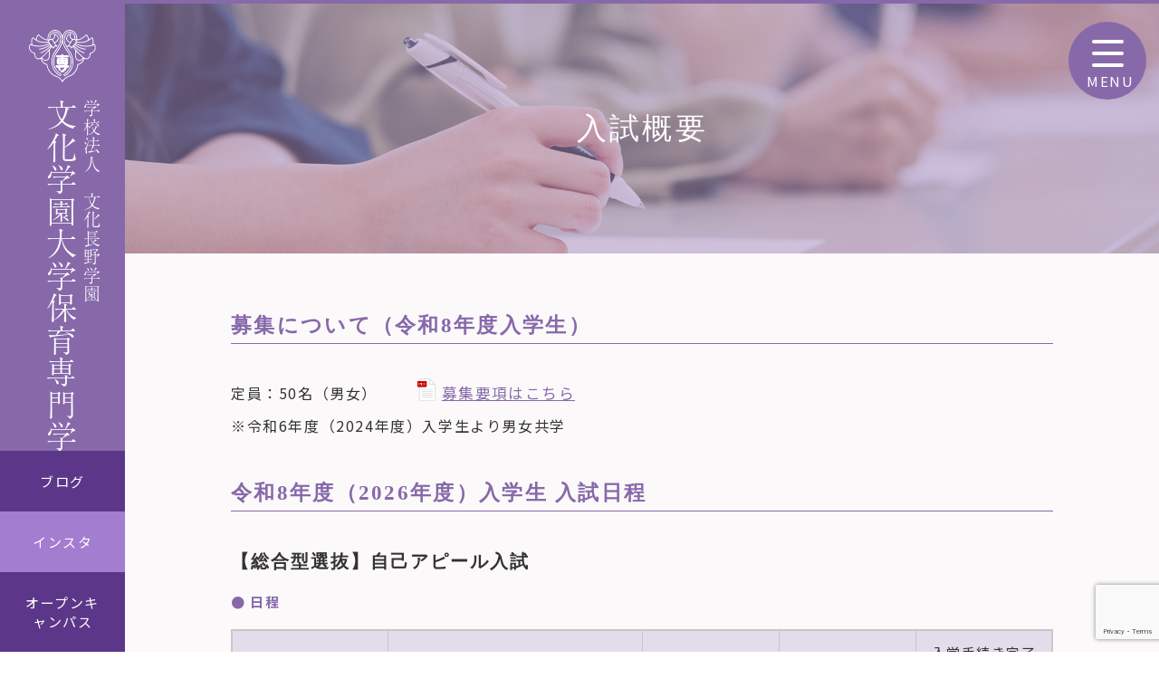

--- FILE ---
content_type: text/html; charset=UTF-8
request_url: https://bga.gakuen-nagano.ac.jp/guidance/entrance_exam/
body_size: 12125
content:
<!DOCTYPE html>
<html lang="ja">

<head>
  <!-- Global site tag (gtag.js) - Google Analytics -->
  <script async src="https://www.googletagmanager.com/gtag/js?id=UA-24951358-1"></script>
  <script>
    window.dataLayer = window.dataLayer || [];
    function gtag(){dataLayer.push(arguments);}
    gtag('js', new Date());

    gtag('config', 'UA-24951358-1');
  </script>

  <meta charset="utf-8" />
  <meta http-equiv="X-UA-Compatible" content="IE=edge">
  <meta name="viewport" content="width=device-width,initial-scale=1">
  

  <!--[if IE]>
  <script src="<br />
<b>Notice</b>:  Undefined variable: tmpPath in <b>/home/xb879767/gakuen-nagano.ac.jp/public_html/bga.gakuen-nagano.ac.jp/bga-nagano/wp-content/themes/bga-nagano/header.php</b> on line <b>37</b><br />
/js/html5shiv.min.js"></script>
  <script src="<br />
<b>Notice</b>:  Undefined variable: tmpPath in <b>/home/xb879767/gakuen-nagano.ac.jp/public_html/bga.gakuen-nagano.ac.jp/bga-nagano/wp-content/themes/bga-nagano/header.php</b> on line <b>38</b><br />
/js/flexibility.js"></script>
  <![endif]-->

  <link rel="INDEX" href="/" />
  <link rel="icon" href="https://bga.gakuen-nagano.ac.jp/bga-nagano/wp-content/themes/bga-nagano/img/favicon.ico">

  <!-- css -->
  <link rel="stylesheet" href="https://bga.gakuen-nagano.ac.jp/bga-nagano/wp-content/themes/bga-nagano/css/style.css" />
  <link rel="stylesheet" href="https://bga.gakuen-nagano.ac.jp/bga-nagano/wp-content/themes/bga-nagano/css/common.css" />
  <link rel="stylesheet" href="https://bga.gakuen-nagano.ac.jp/bga-nagano/wp-content/themes/bga-nagano/css/side-bar.css" />
  <link rel="stylesheet" href="https://bga.gakuen-nagano.ac.jp/bga-nagano/wp-content/themes/bga-nagano/css/front-page.css" />
  <link rel="stylesheet" href="https://bga.gakuen-nagano.ac.jp/bga-nagano/wp-content/themes/bga-nagano/css/user02.css" />
  <link rel="stylesheet" href="https://bga.gakuen-nagano.ac.jp/bga-nagano/wp-content/themes/bga-nagano/css/user.css" />
  <link rel="stylesheet" href="https://bga.gakuen-nagano.ac.jp/bga-nagano/wp-content/themes/bga-nagano/css/drawer.css" />
  <link rel="stylesheet" href="https://bga.gakuen-nagano.ac.jp/bga-nagano/wp-content/themes/bga-nagano/css/accordion.css" />
  <link rel="stylesheet" href="https://bga.gakuen-nagano.ac.jp/bga-nagano/wp-content/themes/bga-nagano/form.css" />
  <link rel="stylesheet" href="https://bga.gakuen-nagano.ac.jp/bga-nagano/wp-content/themes/bga-nagano/work.css" />
  <!-- animate.css -->
  <link rel="stylesheet" href="https://cdnjs.cloudflare.com/ajax/libs/animate.css/4.1.1/animate.min.css" />
  <!-- swiper -->
  <link rel="stylesheet" href="https://bga.gakuen-nagano.ac.jp/bga-nagano/wp-content/themes/bga-nagano/css/swiper.min.css" />

  <!-- フォント -->
  <link rel="preconnect" href="https://fonts.googleapis.com" />
  <link rel="preconnect" href="https://fonts.gstatic.com" crossorigin />
  <!-- Noto Sans JP -->
  <link href="https://fonts.googleapis.com/css2?family=Alata&family=Noto+Sans+JP:wght@400;500;700&display=swap"
    rel="stylesheet" />
  <!-- Noto Serif JP -->
  <link href="https://fonts.googleapis.com/css2?family=Alata&family=Noto+Sans+JP:wght@400;500;700&display=swap"
    rel="stylesheet" />
  <!-- Noto Sans Myanmar -->
  <link href="https://fonts.googleapis.com/css2?family=Alata&family=Noto+Sans+JP:wght@400;500;700&display=swap"
    rel="stylesheet" />
</head>
<meta name='robots' content='index, follow, max-image-preview:large, max-snippet:-1, max-video-preview:-1' />

	<!-- This site is optimized with the Yoast SEO plugin v18.3 - https://yoast.com/wordpress/plugins/seo/ -->
	<title>入試概要 | 文化学園大学保育専門学校｜長野県長野市</title>
	<meta name="description" content="卒業と同時に「幼稚園教諭二種免許状」と「保育士資格」が取得できます。" />
	<link rel="canonical" href="https://bga.gakuen-nagano.ac.jp/guidance/entrance_exam/" />
	<meta property="og:locale" content="ja_JP" />
	<meta property="og:type" content="article" />
	<meta property="og:title" content="入試概要 | 文化学園大学保育専門学校｜長野県長野市" />
	<meta property="og:description" content="卒業と同時に「幼稚園教諭二種免許状」と「保育士資格」が取得できます。" />
	<meta property="og:url" content="https://bga.gakuen-nagano.ac.jp/guidance/entrance_exam/" />
	<meta property="og:site_name" content="文化学園大学保育専門学校｜長野県長野市" />
	<meta property="article:modified_time" content="2025-04-15T06:33:17+00:00" />
	<meta property="og:image" content="https://bga.gakuen-nagano.ac.jp/bga-nagano/wp-content/uploads/2022/03/img_emblem01.png" />
	<meta name="twitter:card" content="summary_large_image" />
	<meta name="twitter:label1" content="推定読み取り時間" />
	<meta name="twitter:data1" content="3分" />
	<script type="application/ld+json" class="yoast-schema-graph">{"@context":"https://schema.org","@graph":[{"@type":"Organization","@id":"https://bga.gakuen-nagano.ac.jp/#organization","name":"文化学園長野専門学校","url":"https://bga.gakuen-nagano.ac.jp/","sameAs":[],"logo":{"@type":"ImageObject","@id":"https://bga.gakuen-nagano.ac.jp/#logo","inLanguage":"ja","url":"https://bga.gakuen-nagano.ac.jp/bga-nagano/wp-content/uploads/2022/04/ogp.jpg","contentUrl":"https://bga.gakuen-nagano.ac.jp/bga-nagano/wp-content/uploads/2022/04/ogp.jpg","width":1200,"height":630,"caption":"文化学園長野専門学校"},"image":{"@id":"https://bga.gakuen-nagano.ac.jp/#logo"}},{"@type":"WebSite","@id":"https://bga.gakuen-nagano.ac.jp/#website","url":"https://bga.gakuen-nagano.ac.jp/","name":"文化学園大学保育専門学校｜長野県長野市","description":"卒業と同時に「幼稚園教諭二種免許状」と「保育士資格」が取得できる，長野県内唯一の保育・幼児教育の専門学校です。資格取得に必要な科目を全て受講できるよう，あらかじめ時間割が組まれていますので，大切な内容を取りこぼすことなく学ぶことができる学校です。","publisher":{"@id":"https://bga.gakuen-nagano.ac.jp/#organization"},"potentialAction":[{"@type":"SearchAction","target":{"@type":"EntryPoint","urlTemplate":"https://bga.gakuen-nagano.ac.jp/?s={search_term_string}"},"query-input":"required name=search_term_string"}],"inLanguage":"ja"},{"@type":"ImageObject","@id":"https://bga.gakuen-nagano.ac.jp/guidance/entrance_exam/#primaryimage","inLanguage":"ja","url":"/bga-nagano/wp-content/uploads/2022/03/img_emblem01.png","contentUrl":"/bga-nagano/wp-content/uploads/2022/03/img_emblem01.png"},{"@type":"WebPage","@id":"https://bga.gakuen-nagano.ac.jp/guidance/entrance_exam/#webpage","url":"https://bga.gakuen-nagano.ac.jp/guidance/entrance_exam/","name":"入試概要 | 文化学園大学保育専門学校｜長野県長野市","isPartOf":{"@id":"https://bga.gakuen-nagano.ac.jp/#website"},"primaryImageOfPage":{"@id":"https://bga.gakuen-nagano.ac.jp/guidance/entrance_exam/#primaryimage"},"datePublished":"2022-03-24T13:25:58+00:00","dateModified":"2025-04-15T06:33:17+00:00","description":"卒業と同時に「幼稚園教諭二種免許状」と「保育士資格」が取得できます。","breadcrumb":{"@id":"https://bga.gakuen-nagano.ac.jp/guidance/entrance_exam/#breadcrumb"},"inLanguage":"ja","potentialAction":[{"@type":"ReadAction","target":["https://bga.gakuen-nagano.ac.jp/guidance/entrance_exam/"]}]},{"@type":"BreadcrumbList","@id":"https://bga.gakuen-nagano.ac.jp/guidance/entrance_exam/#breadcrumb","itemListElement":[{"@type":"ListItem","position":1,"name":"ホーム","item":"https://bga.gakuen-nagano.ac.jp/"},{"@type":"ListItem","position":2,"name":"入試情報","item":"https://bga.gakuen-nagano.ac.jp/guidance/"},{"@type":"ListItem","position":3,"name":"入試概要"}]}]}</script>
	<!-- / Yoast SEO plugin. -->


<link rel='dns-prefetch' href='//www.google.com' />
<script type="text/javascript">
window._wpemojiSettings = {"baseUrl":"https:\/\/s.w.org\/images\/core\/emoji\/14.0.0\/72x72\/","ext":".png","svgUrl":"https:\/\/s.w.org\/images\/core\/emoji\/14.0.0\/svg\/","svgExt":".svg","source":{"concatemoji":"https:\/\/bga.gakuen-nagano.ac.jp\/bga-nagano\/wp-includes\/js\/wp-emoji-release.min.js?ver=6.3.1"}};
/*! This file is auto-generated */
!function(i,n){var o,s,e;function c(e){try{var t={supportTests:e,timestamp:(new Date).valueOf()};sessionStorage.setItem(o,JSON.stringify(t))}catch(e){}}function p(e,t,n){e.clearRect(0,0,e.canvas.width,e.canvas.height),e.fillText(t,0,0);var t=new Uint32Array(e.getImageData(0,0,e.canvas.width,e.canvas.height).data),r=(e.clearRect(0,0,e.canvas.width,e.canvas.height),e.fillText(n,0,0),new Uint32Array(e.getImageData(0,0,e.canvas.width,e.canvas.height).data));return t.every(function(e,t){return e===r[t]})}function u(e,t,n){switch(t){case"flag":return n(e,"\ud83c\udff3\ufe0f\u200d\u26a7\ufe0f","\ud83c\udff3\ufe0f\u200b\u26a7\ufe0f")?!1:!n(e,"\ud83c\uddfa\ud83c\uddf3","\ud83c\uddfa\u200b\ud83c\uddf3")&&!n(e,"\ud83c\udff4\udb40\udc67\udb40\udc62\udb40\udc65\udb40\udc6e\udb40\udc67\udb40\udc7f","\ud83c\udff4\u200b\udb40\udc67\u200b\udb40\udc62\u200b\udb40\udc65\u200b\udb40\udc6e\u200b\udb40\udc67\u200b\udb40\udc7f");case"emoji":return!n(e,"\ud83e\udef1\ud83c\udffb\u200d\ud83e\udef2\ud83c\udfff","\ud83e\udef1\ud83c\udffb\u200b\ud83e\udef2\ud83c\udfff")}return!1}function f(e,t,n){var r="undefined"!=typeof WorkerGlobalScope&&self instanceof WorkerGlobalScope?new OffscreenCanvas(300,150):i.createElement("canvas"),a=r.getContext("2d",{willReadFrequently:!0}),o=(a.textBaseline="top",a.font="600 32px Arial",{});return e.forEach(function(e){o[e]=t(a,e,n)}),o}function t(e){var t=i.createElement("script");t.src=e,t.defer=!0,i.head.appendChild(t)}"undefined"!=typeof Promise&&(o="wpEmojiSettingsSupports",s=["flag","emoji"],n.supports={everything:!0,everythingExceptFlag:!0},e=new Promise(function(e){i.addEventListener("DOMContentLoaded",e,{once:!0})}),new Promise(function(t){var n=function(){try{var e=JSON.parse(sessionStorage.getItem(o));if("object"==typeof e&&"number"==typeof e.timestamp&&(new Date).valueOf()<e.timestamp+604800&&"object"==typeof e.supportTests)return e.supportTests}catch(e){}return null}();if(!n){if("undefined"!=typeof Worker&&"undefined"!=typeof OffscreenCanvas&&"undefined"!=typeof URL&&URL.createObjectURL&&"undefined"!=typeof Blob)try{var e="postMessage("+f.toString()+"("+[JSON.stringify(s),u.toString(),p.toString()].join(",")+"));",r=new Blob([e],{type:"text/javascript"}),a=new Worker(URL.createObjectURL(r),{name:"wpTestEmojiSupports"});return void(a.onmessage=function(e){c(n=e.data),a.terminate(),t(n)})}catch(e){}c(n=f(s,u,p))}t(n)}).then(function(e){for(var t in e)n.supports[t]=e[t],n.supports.everything=n.supports.everything&&n.supports[t],"flag"!==t&&(n.supports.everythingExceptFlag=n.supports.everythingExceptFlag&&n.supports[t]);n.supports.everythingExceptFlag=n.supports.everythingExceptFlag&&!n.supports.flag,n.DOMReady=!1,n.readyCallback=function(){n.DOMReady=!0}}).then(function(){return e}).then(function(){var e;n.supports.everything||(n.readyCallback(),(e=n.source||{}).concatemoji?t(e.concatemoji):e.wpemoji&&e.twemoji&&(t(e.twemoji),t(e.wpemoji)))}))}((window,document),window._wpemojiSettings);
</script>
<style type="text/css">
img.wp-smiley,
img.emoji {
	display: inline !important;
	border: none !important;
	box-shadow: none !important;
	height: 1em !important;
	width: 1em !important;
	margin: 0 0.07em !important;
	vertical-align: -0.1em !important;
	background: none !important;
	padding: 0 !important;
}
</style>
	<link rel='stylesheet' id='wp-block-library-css' href='https://bga.gakuen-nagano.ac.jp/bga-nagano/wp-includes/css/dist/block-library/style.min.css?ver=6.3.1' type='text/css' media='all' />
<style id='classic-theme-styles-inline-css' type='text/css'>
/*! This file is auto-generated */
.wp-block-button__link{color:#fff;background-color:#32373c;border-radius:9999px;box-shadow:none;text-decoration:none;padding:calc(.667em + 2px) calc(1.333em + 2px);font-size:1.125em}.wp-block-file__button{background:#32373c;color:#fff;text-decoration:none}
</style>
<style id='global-styles-inline-css' type='text/css'>
body{--wp--preset--color--black: #000000;--wp--preset--color--cyan-bluish-gray: #abb8c3;--wp--preset--color--white: #ffffff;--wp--preset--color--pale-pink: #f78da7;--wp--preset--color--vivid-red: #cf2e2e;--wp--preset--color--luminous-vivid-orange: #ff6900;--wp--preset--color--luminous-vivid-amber: #fcb900;--wp--preset--color--light-green-cyan: #7bdcb5;--wp--preset--color--vivid-green-cyan: #00d084;--wp--preset--color--pale-cyan-blue: #8ed1fc;--wp--preset--color--vivid-cyan-blue: #0693e3;--wp--preset--color--vivid-purple: #9b51e0;--wp--preset--gradient--vivid-cyan-blue-to-vivid-purple: linear-gradient(135deg,rgba(6,147,227,1) 0%,rgb(155,81,224) 100%);--wp--preset--gradient--light-green-cyan-to-vivid-green-cyan: linear-gradient(135deg,rgb(122,220,180) 0%,rgb(0,208,130) 100%);--wp--preset--gradient--luminous-vivid-amber-to-luminous-vivid-orange: linear-gradient(135deg,rgba(252,185,0,1) 0%,rgba(255,105,0,1) 100%);--wp--preset--gradient--luminous-vivid-orange-to-vivid-red: linear-gradient(135deg,rgba(255,105,0,1) 0%,rgb(207,46,46) 100%);--wp--preset--gradient--very-light-gray-to-cyan-bluish-gray: linear-gradient(135deg,rgb(238,238,238) 0%,rgb(169,184,195) 100%);--wp--preset--gradient--cool-to-warm-spectrum: linear-gradient(135deg,rgb(74,234,220) 0%,rgb(151,120,209) 20%,rgb(207,42,186) 40%,rgb(238,44,130) 60%,rgb(251,105,98) 80%,rgb(254,248,76) 100%);--wp--preset--gradient--blush-light-purple: linear-gradient(135deg,rgb(255,206,236) 0%,rgb(152,150,240) 100%);--wp--preset--gradient--blush-bordeaux: linear-gradient(135deg,rgb(254,205,165) 0%,rgb(254,45,45) 50%,rgb(107,0,62) 100%);--wp--preset--gradient--luminous-dusk: linear-gradient(135deg,rgb(255,203,112) 0%,rgb(199,81,192) 50%,rgb(65,88,208) 100%);--wp--preset--gradient--pale-ocean: linear-gradient(135deg,rgb(255,245,203) 0%,rgb(182,227,212) 50%,rgb(51,167,181) 100%);--wp--preset--gradient--electric-grass: linear-gradient(135deg,rgb(202,248,128) 0%,rgb(113,206,126) 100%);--wp--preset--gradient--midnight: linear-gradient(135deg,rgb(2,3,129) 0%,rgb(40,116,252) 100%);--wp--preset--font-size--small: 13px;--wp--preset--font-size--medium: 20px;--wp--preset--font-size--large: 36px;--wp--preset--font-size--x-large: 42px;--wp--preset--spacing--20: 0.44rem;--wp--preset--spacing--30: 0.67rem;--wp--preset--spacing--40: 1rem;--wp--preset--spacing--50: 1.5rem;--wp--preset--spacing--60: 2.25rem;--wp--preset--spacing--70: 3.38rem;--wp--preset--spacing--80: 5.06rem;--wp--preset--shadow--natural: 6px 6px 9px rgba(0, 0, 0, 0.2);--wp--preset--shadow--deep: 12px 12px 50px rgba(0, 0, 0, 0.4);--wp--preset--shadow--sharp: 6px 6px 0px rgba(0, 0, 0, 0.2);--wp--preset--shadow--outlined: 6px 6px 0px -3px rgba(255, 255, 255, 1), 6px 6px rgba(0, 0, 0, 1);--wp--preset--shadow--crisp: 6px 6px 0px rgba(0, 0, 0, 1);}:where(.is-layout-flex){gap: 0.5em;}:where(.is-layout-grid){gap: 0.5em;}body .is-layout-flow > .alignleft{float: left;margin-inline-start: 0;margin-inline-end: 2em;}body .is-layout-flow > .alignright{float: right;margin-inline-start: 2em;margin-inline-end: 0;}body .is-layout-flow > .aligncenter{margin-left: auto !important;margin-right: auto !important;}body .is-layout-constrained > .alignleft{float: left;margin-inline-start: 0;margin-inline-end: 2em;}body .is-layout-constrained > .alignright{float: right;margin-inline-start: 2em;margin-inline-end: 0;}body .is-layout-constrained > .aligncenter{margin-left: auto !important;margin-right: auto !important;}body .is-layout-constrained > :where(:not(.alignleft):not(.alignright):not(.alignfull)){max-width: var(--wp--style--global--content-size);margin-left: auto !important;margin-right: auto !important;}body .is-layout-constrained > .alignwide{max-width: var(--wp--style--global--wide-size);}body .is-layout-flex{display: flex;}body .is-layout-flex{flex-wrap: wrap;align-items: center;}body .is-layout-flex > *{margin: 0;}body .is-layout-grid{display: grid;}body .is-layout-grid > *{margin: 0;}:where(.wp-block-columns.is-layout-flex){gap: 2em;}:where(.wp-block-columns.is-layout-grid){gap: 2em;}:where(.wp-block-post-template.is-layout-flex){gap: 1.25em;}:where(.wp-block-post-template.is-layout-grid){gap: 1.25em;}.has-black-color{color: var(--wp--preset--color--black) !important;}.has-cyan-bluish-gray-color{color: var(--wp--preset--color--cyan-bluish-gray) !important;}.has-white-color{color: var(--wp--preset--color--white) !important;}.has-pale-pink-color{color: var(--wp--preset--color--pale-pink) !important;}.has-vivid-red-color{color: var(--wp--preset--color--vivid-red) !important;}.has-luminous-vivid-orange-color{color: var(--wp--preset--color--luminous-vivid-orange) !important;}.has-luminous-vivid-amber-color{color: var(--wp--preset--color--luminous-vivid-amber) !important;}.has-light-green-cyan-color{color: var(--wp--preset--color--light-green-cyan) !important;}.has-vivid-green-cyan-color{color: var(--wp--preset--color--vivid-green-cyan) !important;}.has-pale-cyan-blue-color{color: var(--wp--preset--color--pale-cyan-blue) !important;}.has-vivid-cyan-blue-color{color: var(--wp--preset--color--vivid-cyan-blue) !important;}.has-vivid-purple-color{color: var(--wp--preset--color--vivid-purple) !important;}.has-black-background-color{background-color: var(--wp--preset--color--black) !important;}.has-cyan-bluish-gray-background-color{background-color: var(--wp--preset--color--cyan-bluish-gray) !important;}.has-white-background-color{background-color: var(--wp--preset--color--white) !important;}.has-pale-pink-background-color{background-color: var(--wp--preset--color--pale-pink) !important;}.has-vivid-red-background-color{background-color: var(--wp--preset--color--vivid-red) !important;}.has-luminous-vivid-orange-background-color{background-color: var(--wp--preset--color--luminous-vivid-orange) !important;}.has-luminous-vivid-amber-background-color{background-color: var(--wp--preset--color--luminous-vivid-amber) !important;}.has-light-green-cyan-background-color{background-color: var(--wp--preset--color--light-green-cyan) !important;}.has-vivid-green-cyan-background-color{background-color: var(--wp--preset--color--vivid-green-cyan) !important;}.has-pale-cyan-blue-background-color{background-color: var(--wp--preset--color--pale-cyan-blue) !important;}.has-vivid-cyan-blue-background-color{background-color: var(--wp--preset--color--vivid-cyan-blue) !important;}.has-vivid-purple-background-color{background-color: var(--wp--preset--color--vivid-purple) !important;}.has-black-border-color{border-color: var(--wp--preset--color--black) !important;}.has-cyan-bluish-gray-border-color{border-color: var(--wp--preset--color--cyan-bluish-gray) !important;}.has-white-border-color{border-color: var(--wp--preset--color--white) !important;}.has-pale-pink-border-color{border-color: var(--wp--preset--color--pale-pink) !important;}.has-vivid-red-border-color{border-color: var(--wp--preset--color--vivid-red) !important;}.has-luminous-vivid-orange-border-color{border-color: var(--wp--preset--color--luminous-vivid-orange) !important;}.has-luminous-vivid-amber-border-color{border-color: var(--wp--preset--color--luminous-vivid-amber) !important;}.has-light-green-cyan-border-color{border-color: var(--wp--preset--color--light-green-cyan) !important;}.has-vivid-green-cyan-border-color{border-color: var(--wp--preset--color--vivid-green-cyan) !important;}.has-pale-cyan-blue-border-color{border-color: var(--wp--preset--color--pale-cyan-blue) !important;}.has-vivid-cyan-blue-border-color{border-color: var(--wp--preset--color--vivid-cyan-blue) !important;}.has-vivid-purple-border-color{border-color: var(--wp--preset--color--vivid-purple) !important;}.has-vivid-cyan-blue-to-vivid-purple-gradient-background{background: var(--wp--preset--gradient--vivid-cyan-blue-to-vivid-purple) !important;}.has-light-green-cyan-to-vivid-green-cyan-gradient-background{background: var(--wp--preset--gradient--light-green-cyan-to-vivid-green-cyan) !important;}.has-luminous-vivid-amber-to-luminous-vivid-orange-gradient-background{background: var(--wp--preset--gradient--luminous-vivid-amber-to-luminous-vivid-orange) !important;}.has-luminous-vivid-orange-to-vivid-red-gradient-background{background: var(--wp--preset--gradient--luminous-vivid-orange-to-vivid-red) !important;}.has-very-light-gray-to-cyan-bluish-gray-gradient-background{background: var(--wp--preset--gradient--very-light-gray-to-cyan-bluish-gray) !important;}.has-cool-to-warm-spectrum-gradient-background{background: var(--wp--preset--gradient--cool-to-warm-spectrum) !important;}.has-blush-light-purple-gradient-background{background: var(--wp--preset--gradient--blush-light-purple) !important;}.has-blush-bordeaux-gradient-background{background: var(--wp--preset--gradient--blush-bordeaux) !important;}.has-luminous-dusk-gradient-background{background: var(--wp--preset--gradient--luminous-dusk) !important;}.has-pale-ocean-gradient-background{background: var(--wp--preset--gradient--pale-ocean) !important;}.has-electric-grass-gradient-background{background: var(--wp--preset--gradient--electric-grass) !important;}.has-midnight-gradient-background{background: var(--wp--preset--gradient--midnight) !important;}.has-small-font-size{font-size: var(--wp--preset--font-size--small) !important;}.has-medium-font-size{font-size: var(--wp--preset--font-size--medium) !important;}.has-large-font-size{font-size: var(--wp--preset--font-size--large) !important;}.has-x-large-font-size{font-size: var(--wp--preset--font-size--x-large) !important;}
.wp-block-navigation a:where(:not(.wp-element-button)){color: inherit;}
:where(.wp-block-post-template.is-layout-flex){gap: 1.25em;}:where(.wp-block-post-template.is-layout-grid){gap: 1.25em;}
:where(.wp-block-columns.is-layout-flex){gap: 2em;}:where(.wp-block-columns.is-layout-grid){gap: 2em;}
.wp-block-pullquote{font-size: 1.5em;line-height: 1.6;}
</style>
<link rel='stylesheet' id='contact-form-7-css' href='https://bga.gakuen-nagano.ac.jp/bga-nagano/wp-content/plugins/contact-form-7/includes/css/styles.css?ver=5.5.6' type='text/css' media='all' />
<link rel='stylesheet' id='mts_simple_booking_front-css' href='https://bga.gakuen-nagano.ac.jp/bga-nagano/wp-content/plugins/mts-simple-booking/css/mtssb-front.css?ver=6.3.1' type='text/css' media='all' />
<link rel='stylesheet' id='jquery.lightbox.min.css-css' href='https://bga.gakuen-nagano.ac.jp/bga-nagano/wp-content/plugins/wp-jquery-lightbox/styles/lightbox.min.css?ver=1.4.8.2' type='text/css' media='all' />
<script type='text/javascript' src='https://bga.gakuen-nagano.ac.jp/bga-nagano/wp-includes/js/jquery/jquery.min.js?ver=3.7.0' id='jquery-core-js'></script>
<script type='text/javascript' src='https://bga.gakuen-nagano.ac.jp/bga-nagano/wp-includes/js/jquery/jquery-migrate.min.js?ver=3.4.1' id='jquery-migrate-js'></script>
<link rel="https://api.w.org/" href="https://bga.gakuen-nagano.ac.jp/wp-json/" /><link rel="alternate" type="application/json" href="https://bga.gakuen-nagano.ac.jp/wp-json/wp/v2/pages/172" /><link rel="EditURI" type="application/rsd+xml" title="RSD" href="https://bga.gakuen-nagano.ac.jp/bga-nagano/xmlrpc.php?rsd" />
<meta name="generator" content="WordPress 6.3.1" />
<link rel='shortlink' href='https://bga.gakuen-nagano.ac.jp/?p=172' />
<link rel="alternate" type="application/json+oembed" href="https://bga.gakuen-nagano.ac.jp/wp-json/oembed/1.0/embed?url=https%3A%2F%2Fbga.gakuen-nagano.ac.jp%2Fguidance%2Fentrance_exam%2F" />
<link rel="alternate" type="text/xml+oembed" href="https://bga.gakuen-nagano.ac.jp/wp-json/oembed/1.0/embed?url=https%3A%2F%2Fbga.gakuen-nagano.ac.jp%2Fguidance%2Fentrance_exam%2F&#038;format=xml" />
<style id="wpforms-css-vars-root">
				:root {
					--wpforms-field-border-radius: 3px;
--wpforms-field-background-color: #ffffff;
--wpforms-field-border-color: rgba( 0, 0, 0, 0.25 );
--wpforms-field-text-color: rgba( 0, 0, 0, 0.7 );
--wpforms-label-color: rgba( 0, 0, 0, 0.85 );
--wpforms-label-sublabel-color: rgba( 0, 0, 0, 0.55 );
--wpforms-label-error-color: #d63637;
--wpforms-button-border-radius: 3px;
--wpforms-button-background-color: #066aab;
--wpforms-button-text-color: #ffffff;
--wpforms-page-break-color: #066aab;
--wpforms-field-size-input-height: 43px;
--wpforms-field-size-input-spacing: 15px;
--wpforms-field-size-font-size: 16px;
--wpforms-field-size-line-height: 19px;
--wpforms-field-size-padding-h: 14px;
--wpforms-field-size-checkbox-size: 16px;
--wpforms-field-size-sublabel-spacing: 5px;
--wpforms-field-size-icon-size: 1;
--wpforms-label-size-font-size: 16px;
--wpforms-label-size-line-height: 19px;
--wpforms-label-size-sublabel-font-size: 14px;
--wpforms-label-size-sublabel-line-height: 17px;
--wpforms-button-size-font-size: 17px;
--wpforms-button-size-height: 41px;
--wpforms-button-size-padding-h: 15px;
--wpforms-button-size-margin-top: 10px;

				}
			</style>
<body>
<div class="top_menu">
  <div class="openbtn1_box">
    <div class="openbtn1">
      <span></span><span></span><span></span>
      <p class="pc">MENU</p>
    </div>
  </div>

  <!-- pc用メニュー -->
  <nav id="cmn_g-nav" class="pc">
    <div class="cmn_menu_wrapper">
      <div class="cmn_menu_container">
        <ul>
          <li class="cmn_menu_cat"><a href="https://bga.gakuen-nagano.ac.jp/about/">学校について</a></li>
          <li><a href="https://bga.gakuen-nagano.ac.jp/about/policy/">− 基本方針</a></li>
          <li><a href="https://bga.gakuen-nagano.ac.jp/about/greeting/">− 理事長挨拶</a></li>
          <li><a href="https://bga.gakuen-nagano.ac.jp/about/message/">− 学校長メッセージ</a></li>
          <li><a href="https://bga.gakuen-nagano.ac.jp/about/history/">− 沿革</a></li>
          <li><a href="https://bga.gakuen-nagano.ac.jp/about/qualification/">− 資格取得について</a></li>
          <li><a href="https://bga.gakuen-nagano.ac.jp/about/consultation/">− 就職支援</a></li>
          <li><a href="https://bga.gakuen-nagano.ac.jp/about/facility/">− 施設紹介</a></li>
          <li><a href="https://bga.gakuen-nagano.ac.jp/about/songs/">− 校歌・あなたがそこに</a></li>
          <li><a href="https://bga.gakuen-nagano.ac.jp/about/access/">− アクセス</a></li>
        </ul>
        <ul>
          <li class="cmn_menu_cat"><a href="https://bga.gakuen-nagano.ac.jp/study/">学びについて</a></li>
          <li><a href="https://bga.gakuen-nagano.ac.jp/study/charm/">− 教育の特徴</a></li>
          <li><a href="https://bga.gakuen-nagano.ac.jp/study/learning/">− 時間割</a></li>
          <li><a href="https://bga.gakuen-nagano.ac.jp/study/training/">− 実習について</a></li>
          <li><a href="https://bga.gakuen-nagano.ac.jp/study/curriculum/">− カリキュラム（シラバス）</a></li>
          <li><a href="https://bga.gakuen-nagano.ac.jp/study/schedule/">− 年間スケジュール</a></li>
          <li><a href="https://bga.gakuen-nagano.ac.jp/teacher/">− 教職員一覧</a></li>
          <li class="pb-100"><a href="https://bga.gakuen-nagano.ac.jp/study/interview/">− OGインタビュー</a></li>
        </ul>
        <!-- <ul>
          <li class="cmn_menu_cat"><a href="https://bga.gakuen-nagano.ac.jp/support/">学生支援</a></li>
          <li><a href="https://bga.gakuen-nagano.ac.jp/support/consultation">− 学生相談</a></li>
          <li class="pb-100"><a href="https://bga.gakuen-nagano.ac.jp/support/interview">− OGインタビュー</a></li>
        </ul> -->
      </div>
      <div class="cmn_menu_container">
        <ul>
          <li class="cmn_menu_cat"><a href="https://bga.gakuen-nagano.ac.jp/guidance/">入試情報</a></li>
          <li><a href="https://bga.gakuen-nagano.ac.jp/guidance/entrance_exam/">− 入試概要</a></li>
          <li><a href="https://bga.gakuen-nagano.ac.jp/guidance/fee/">− 学費について</a></li>
          <li><a href="https://bga.gakuen-nagano.ac.jp/guidance/scholarship/">− 奨学金について</a></li>
          <li><a href="https://bga.gakuen-nagano.ac.jp/guidance/shakaijin_exam/">− 社会人・既卒者の方へ</a></li>
          <li><a href="https://bga.gakuen-nagano.ac.jp/guidance/faq/">− よくある質問</a></li>
          <li class="cmn_menu_cat"><a href="https://bga.gakuen-nagano.ac.jp/opencampus/">オープンキャンパス</a></li>
          <li class="cmn_menu_cat"><a href="https://bga.gakuen-nagano.ac.jp/guidebook/">学校パンフレット</a></li>
          <li class="cmn_menu_cat"><a href="https://bga.gakuen-nagano.ac.jp/blog/">ブログ</a></li>
        </ul>
        <ul>
          <li class="cmn_menu_cat"><a href="https://bga.gakuen-nagano.ac.jp/info/">情報公開</a></li>
          <li><a href="https://bga.gakuen-nagano.ac.jp/info/school_attendance/">− 修学支援制度についての情報公開</a></li>
          <li><a href="https://bga.gakuen-nagano.ac.jp/info/bulletin/">− 研究紀要</a></li>
          <li><a href="https://bga.gakuen-nagano.ac.jp/info/evaluation/">− 学校評価</a></li>
        </ul>
      </div>
      <div class="cmn_menu_container">
        <ul>
          <li class="cmn_menu_cat">
            <a href="https://bga.gakuen-nagano.ac.jp/parents/">在校生および在校生の保護者（保証人）の方へ</a>
          </li>
        </ul>
        <ul>
          <li class="cmn_menu_cat"><a href="https://bga.gakuen-nagano.ac.jp/alumni_association/">同窓会</a></li>
        </ul>
        <ul>
          <li class="cmn_menu_cat"><a href="https://bga.gakuen-nagano.ac.jp/recruit/">採用情報</a></li>
        </ul>
        <ul>
          <li class="cmn_menu_cat"><a href="https://bga.gakuen-nagano.ac.jp/recruiter/">採用ご担当者の方へ</a></li>
        </ul>
        <ul>
          <li class="cmn_menu_cat"><a href="https://bga.gakuen-nagano.ac.jp/policy/">個人情報保護方針</a></li>
        </ul>
        <ul>
          <li class="cmn_menu_cat"><a href="https://bga.gakuen-nagano.ac.jp/contact/">お問い合わせ</a></li>
        </ul>
        <ul>
          <li class="cmn_menu_cat"><a href="https://bga.gakuen-nagano.ac.jp/news/">お知らせ</a></li>
        </ul>
      </div>

    </div>
    <div class="cmn_g-nav_emblem">
      <img src="https://bga.gakuen-nagano.ac.jp/bga-nagano/wp-content/themes/bga-nagano/img/img_emblem02.png" alt="" />
    </div>
  </nav><!-- /pc用メニュー -->

  <!-- sp用メニュー -->
  <nav id="cmn_g-nav_sp" class="sp">
    <div id="g-nav-list">
      <div class="accordion-area_emblem">
        <img src="https://bga.gakuen-nagano.ac.jp/bga-nagano/wp-content/themes/bga-nagano/img/img_emblem02.png" alt="" />
      </div>
      <ul class="accordion-area">
        <li>
          <section>
            <p class="title01"><a href="https://bga.gakuen-nagano.ac.jp/about/">学校について</a></p>
            <div class="box">
              <a href="https://bga.gakuen-nagano.ac.jp/about/policy/">− 基本方針</a>
              <a href="https://bga.gakuen-nagano.ac.jp/about/greeting/">− 理事長挨拶</a>
              <a href="https://bga.gakuen-nagano.ac.jp/about/message/">− 学校長メッセージ</a>
              <a href="https://bga.gakuen-nagano.ac.jp/about/history/">− 沿革</a>
              <a href="https://bga.gakuen-nagano.ac.jp/about/qualification/">− 資格取得について</a>
              <a href="https://bga.gakuen-nagano.ac.jp/about/consultation/">− 就職支援</a>
              <a href="https://bga.gakuen-nagano.ac.jp/about/facility/">− 施設紹介</a>
              <a href="https://bga.gakuen-nagano.ac.jp/about/songs/">− 校歌・あなたがそこに</a>
              <a href="https://bga.gakuen-nagano.ac.jp/about/access/">− アクセス</a>
            </div>
          </section>
        </li>
        <li>
          <section>
            <p class="title01"><a href="https://bga.gakuen-nagano.ac.jp/study/">学びについて</a></p>
            <div class="box">
              <a href="https://bga.gakuen-nagano.ac.jp/study/charm/">− 教育の特徴</a>
              <a href="https://bga.gakuen-nagano.ac.jp/study/learning/">− 時間割</a>
              <a href="https://bga.gakuen-nagano.ac.jp/study/training/">− 実習について</a>
              <a href="https://bga.gakuen-nagano.ac.jp/study/curriculum/">− カリキュラム（シラバス）</a>
              <a href="https://bga.gakuen-nagano.ac.jp/study/schedule/">− 年間スケジュール</a>
              <a href="https://bga.gakuen-nagano.ac.jp/teacher/">− 教職員一覧</a>
              <a href="https://bga.gakuen-nagano.ac.jp/study/interview/">− OGインタビュー</a>
            </div>
          </section>
        </li>
        <!-- <li>
          <section>
            <p class="title01"><a href="https://bga.gakuen-nagano.ac.jp/support/">学生支援</a></p>
            <div class="box">
              <a href="https://bga.gakuen-nagano.ac.jp/support/consultation">− 学生相談</a>
              <a href="https://bga.gakuen-nagano.ac.jp/support/interview">− OGインタビュー</a>
            </div>
          </section>
        </li> -->

        <li>
          <section>
            <p class="title01"><a href="https://bga.gakuen-nagano.ac.jp/guidance/">入試情報</a></p>
            <div class="box">
              <a href="https://bga.gakuen-nagano.ac.jp/guidance/entrance_exam/">− 入試概要</a>
              <a href="https://bga.gakuen-nagano.ac.jp/guidance/fee/">− 学費について</a>
              <a href="https://bga.gakuen-nagano.ac.jp/guidance/scholarship/">− 奨学金について</a>
              <a href="https://bga.gakuen-nagano.ac.jp/guidance/shakaijin_exam/">− 社会人・既卒者の方へ</a>
              <a href="https://bga.gakuen-nagano.ac.jp/guidance/faq/">− よくある質問</a>
            </div>
          </section>
        </li>
        <li>
          <section>
            <p class="title02"><a href="https://bga.gakuen-nagano.ac.jp/opencampus/">オープンキャンパス</a></p>
          </section>
        </li>
        <li>
          <section>
            <p class="title02"><a href="https://bga.gakuen-nagano.ac.jp/guidebook/">学校パンフレット</a></p>
          </section>
        </li>
        <li>
          <section>
            <p class="title02"><a href="https://bga.gakuen-nagano.ac.jp/blog/">ブログ</a></p>
          </section>
        </li>
        <li>
          <section>
            <p class="title01"><a href="https://bga.gakuen-nagano.ac.jp/info/">情報公開</a></p>
            <div class="box">
              <a href="https://bga.gakuen-nagano.ac.jp/info/school_attendance/">− 修学支援制度についての情報公開</a>
              <a href="https://bga.gakuen-nagano.ac.jp/info/bulletin/">− 研究紀要</a>
              <a href="https://bga.gakuen-nagano.ac.jp/info/evaluation/">− 学校評価</a>
            </div>
          </section>
        </li>
        <li>
          <section>
            <p class="title02"><a href="https://bga.gakuen-nagano.ac.jp/parents/">在校生および在校生の保護者（保証人）の方へ</a></p>
          </section>
        </li>
        <li>
          <section>
            <p class="title02"><a href="https://bga.gakuen-nagano.ac.jp/alumni_association/">同窓会</a></p>
          </section>
        </li>
        <li>
          <section>
            <p class="title02"><a href="https://bga.gakuen-nagano.ac.jp/recruit/">採用情報</a></p>
          </section>
        </li>
        <li>
          <section>
            <p class="title02"><a href="https://bga.gakuen-nagano.ac.jp/recruiter/">採用ご担当者の方へ</a></p>
          </section>
        </li>
        <li>
          <section>
            <p class="title02"><a href="https://bga.gakuen-nagano.ac.jp/policy/">個人情報保護方針</a></p>
          </section>
        </li>
        <li>
          <section>
            <p class="title02"><a href="https://bga.gakuen-nagano.ac.jp/contact/">お問い合わせ</a></p>
          </section>
        </li>
        <li>
          <section>
            <p class="title02"><a href="https://bga.gakuen-nagano.ac.jp/news/">お知らせ</a></p>
          </section>
        </li>
      </ul>
    </div>
  </nav><!-- /sp用メニュー -->
</div>
<div class="side-bar pc">
  <a href="https://bga.gakuen-nagano.ac.jp/" class="side-bar_emblem">
    <img src="https://bga.gakuen-nagano.ac.jp/bga-nagano/wp-content/themes/bga-nagano/img/img_emblem01.png" alt="" />
  </a>
  <a href="https://bga.gakuen-nagano.ac.jp/" class="side-bar_title">
    <p>学校法人　文化長野学園</p>
    <h1>文化学園大学保育専門学校</h1>
  </a>
  <div class="side-bar_link">
    <!--
    <a class="side-bar_link_contact" href="https://bga.gakuen-nagano.ac.jp/guidance/request/">資料請求</a>
    <a class="side-bar_link_access" href="https://bga.gakuen-nagano.ac.jp/about/access/">アクセス</a>
  -->
  <a href="https://bga.gakuen-nagano.ac.jp/blog/" class="side-bar_link_access">ブログ</a>
  <a href="https://www.instagram.com/bunka_gakuen_hoiku/" target="blank" class="side-bar_link_contact">インスタ</a>
  <a href="https://bga.gakuen-nagano.ac.jp/guidance/opencampus/" class="side-bar_link_access">オープンキャンパス</a>
  </div>
</div><p><!-- pc版 h1 --></p>
<div class="cmn_h1_box pc-h1" style="background-image: url('/bga-nagano/wp-content/uploads/2022/04/img_hero3.jpg');">
<h1 class="cmn_h1">入試概要</h1>
</div>
<p><!-- sp版 h1 --></p>
<div class="cmn_h1_box sp-h1" style="background-image: url('/bga-nagano/wp-content/uploads/2022/04/img_sp_hero3.jpg');">
<h1 class="cmn_h1">入試概要</h1>
</div>
<div class="cmn_mv_school sp"><img decoding="async" src="/bga-nagano/wp-content/uploads/2022/03/img_emblem01.png" alt="文化学園大学保育専門学校" /></p>
<p>文化学園大学保育専門学校</p>
</div>
<div class="cmn_wrapper">
<div class="cmn_inner">
<div class="cmn_h4_box">
<h4 class="cmn_h4">募集について<br class="only-sp">（令和8年度入学生）</h4>
<div class="cmn_text_03">定員：50名（男女） 　　<span style="font-size: 14pt;"><a class="cmn_text_05 pdf-icon" href="/bga-nagano/wp-content/uploads/2025/03/bosyuyoukou_2026.pdf" target="blank" rel="noopener"><big>募集要項はこちら</big></a></span></div>
<p></p>
<div class="cmn_text_03">※令和6年度（2024年度）入学生より男女共学</div>
<div class="cmn_h4_box">
<h4 class="cmn_h4">令和8年度（2026年度）入学生 入試日程</h4>
</div>
<div class = "exam-wrap">
<h5 class="cmn_h5">【総合型選抜】自己アピール入試</h5>
<p><span style="color: #8769aa;"><b>● 日程</b></span></p>
<table class="cmn_table-B_box exam">
<tr class="cmn_table-B_header">
<th></th>
<td>出願期間</td>
<td>入試日</td>
<td>合否発表日</td>
<td>入学手続き完了日</td>
</tr>
<tr class="cmn_table-B_item">
<th>自己アピール1</th>
<td data-label="出願期間">9/1(月)〜9/16(火)</td>
<td data-label="入試日">9/20(土)</td>
<td data-label="合否発表日">9/26(金)</td>
<td data-label="入学手続き完了日">10/10(金)</td>
</tr>
<tr class="cmn_table-B_item">
<th>自己アピール2</th>
<td data-label="出願期間">10/1(水)〜10/7(火)</td>
<td data-label="入試日">10/11(土)</td>
<td data-label="合否発表日">10/17(金)</td>
<td data-label="入学手続き完了日">10/31(金)</td>
</tr>
<tr class="cmn_table-B_item">
<th>自己アピール3</th>
<td data-label="出願期間">11/4(火)〜11/11(火)</td>
<td data-label="入試日">11/15(土)</td>
<td data-label="合否発表日">11/21(金)</td>
<td data-label="入学手続き完了日">12/5(金)</td>
</tr>
<tr class="cmn_table-B_item">
<th>自己アピール4</th>
<td data-label="出願期間">12/2(火)〜12/9(火)</td>
<td data-label="入試日">12/13(土)</td>
<td data-label="合否発表日">12/19(金)</td>
<td data-label="入学手続き完了日">1/5(月)</td>
</tr>
</table>
</div>
<div class = "exam-wrap">
<h5 class="cmn_h5">【学校推薦型選抜】指定校推薦入試</h5>
<p><span style="color: #8769aa;"><b>● 日程</b></span></p>
<table class="cmn_table-B_box exam">
<tr class="cmn_table-B_header">
<td>出願期間</td>
<td>入試日</td>
<td>合否発表日</td>
<td>入学手続き完了日</td>
</tr>
<tr class="cmn_table-B_item no-title">
<td data-label="出願期間">10/1(水)〜10/14(火)</td>
<td data-label="入試日">10/18(土)</td>
<td data-label="合否発表日">10/24(金)</td>
<td data-label="入学手続き完了日">11/7(金)</td>
</tr>
</table>
</div>
<div class = "exam-wrap">
<h5 class="cmn_h5">【学校推薦型選抜】高等学校長推薦入試</h5>
<p><span style="color: #8769aa;"><b>● 日程</b></span></p>
<table class="cmn_table-B_box exam">
<tr class="cmn_table-B_header">
<th></th>
<td>出願期間</td>
<td>入試日</td>
<td>合否発表日</td>
<td>入学手続き完了日</td>
</tr>
<tr class="cmn_table-B_item">
<th>学校長推薦入試1</th>
<td data-label="出願期間">10/1(水)〜10/14(火)</td>
<td data-label="入試日">10/18(土)</td>
<td data-label="合否発表日">10/24(金)</td>
<td data-label="入学手続き完了日">11/7(金)</td>
</tr>
<tr class="cmn_table-B_item">
<th>学校長推薦入試2</th>
<td data-label="出願期間">11/4(火)〜11/11(火)</td>
<td data-label="入試日">11/15(土)</td>
<td data-label="合否発表日">11/21(金)</td>
<td data-label="入学手続き完了日">12/5(金)</td>
</tr>
<tr class="cmn_table-B_item">
<th>学校長推薦入試3</th>
<td data-label="出願期間">12/2(火)〜12/9(火)</td>
<td data-label="入試日">12/13(土)</td>
<td data-label="合否発表日">12/19(金)</td>
<td data-label="入学手続き完了日">1/5(月)</td>
</tr>
<tr class="cmn_table-B_item">
<th>学校長推薦入試4</th>
<td data-label="出願期間">1/6(火)〜1/20(火)</td>
<td data-label="入試日">1/24(土)</td>
<td data-label="合否発表日">1/30(金)</td>
<td data-label="入学手続き完了日">2/13(金)</td>
</tr>
</table>
</div>
<div class = "exam-wrap">
<h5 class="cmn_h5">【一般選抜入試】一般入試</h5>
<p><span style="color: #8769aa;"><b>● 日程</b></span></p>
<table class="cmn_table-B_box exam">
<tr class="cmn_table-B_header">
<th></th>
<td>出願期間</td>
<td>入試日</td>
<td>合否発表日</td>
<td>入学手続き完了日</td>
</tr>
<tr class="cmn_table-B_item">
<th>一般入試1</th>
<td data-label="出願期間">10/1(水)〜10/7(火)</td>
<td data-label="入試日">10/11(土)</td>
<td data-label="合否発表日">10/17(金)</td>
<td data-label="入学手続き完了日">10/31(金)</td>
</tr>
<tr class="cmn_table-B_item">
<th>一般入試2</th>
<td data-label="出願期間">11/4(火)〜11/11(火)</td>
<td data-label="入試日">11/15(土)</td>
<td data-label="合否発表日">11/21(金)</td>
<td data-label="入学手続き完了日">12/5(金)</td>
</tr>
<tr class="cmn_table-B_item">
<th>一般入試3</th>
<td data-label="出願期間">12/2(火)〜12/9(火)</td>
<td data-label="入試日">12/13(土)</td>
<td data-label="合否発表日">12/19(金)</td>
<td data-label="入学手続き完了日">1/5(月)</td>
</tr>
<tr class="cmn_table-B_item">
<th>一般入試4</th>
<td data-label="出願期間">1/6(火)〜1/20(火)</td>
<td data-label="入試日">1/24(土)</td>
<td data-label="合否発表日">1/30(金)</td>
<td data-label="入学手続き完了日">2/13(金)</td>
</tr>
<tr class="cmn_table-B_item">
<th>一般入試5</th>
<td data-label="出願期間">2/2(月)〜2/10(火)</td>
<td data-label="入試日">2/14(土) </td>
<td data-label="合否発表日">2/20(金)</td>
<td data-label="入学手続き完了日">3/6(金)</td>
</tr>
<tr class="cmn_table-B_item">
<th>一般入試6</th>
<td data-label="出願期間">3/2(月)〜3/9(月)</td>
<td data-label="入試日">3/14(土)</td>
<td data-label="合否発表日">3/16(月)</td>
<td data-label="入学手続き完了日">3/23(月)</td>
</tr>
</table>
</div>
<div class = "exam-wrap">
<h5 class="cmn_h5" id="working">【一般選抜入試】社会人入試</h5>
<p><span style="color: #8769aa;"><b>● 日程</b></span></p>
<table class="cmn_table-B_box exam">
<tr class="cmn_table-B_header">
<th></th>
<td>出願期間</td>
<td>入試日</td>
<td>合否発表日</td>
<td>入学手続き完了日</td>
</tr>
<tr class="cmn_table-B_item">
<th>社会人入試1</th>
<td data-label="出願期間">11/4(火)〜11/11(火)</td>
<td data-label="入試日">11/15(土)</td>
<td data-label="合否発表日">11/21(金)</td>
<td data-label="入学手続き完了日">12/5(金)</td>
</tr>
<tr class="cmn_table-B_item">
<th>社会人入試2</th>
<td data-label="出願期間">12/2(火)〜12/9(火)</td>
<td data-label="入試日">12/13(土)</td>
<td data-label="合否発表日">12/19(金)</td>
<td data-label="入学手続き完了日">1/5(月)</td>
</tr>
<tr class="cmn_table-B_item">
<th>社会人入試3</th>
<td data-label="出願期間">1/6(火)〜1/20(火)</td>
<td data-label="入試日">1/24(土)</td>
<td data-label="合否発表日">1/30(金)</td>
<td data-label="入学手続き完了日">2/13(金)</td>
</tr>
<tr class="cmn_table-B_item">
<th>社会人入試4</th>
<td data-label="出願期間">2/2(月)〜2/10(火)</td>
<td data-label="入試日">2/14(土)</td>
<td data-label="合否発表日">2/20(金)</td>
<td data-label="入学手続き完了日">3/6(金)</td>
</tr>
<tr class="cmn_table-B_item">
<th>社会人入試5</th>
<td data-label="出願期間">3/2(月)〜3/9(月)</td>
<td data-label="入試日">3/14(土)</td>
<td data-label="合否発表日">3/16(月)</td>
<td data-label="入学手続き完了日">3/23(月)</td>
</tr>
</table>
</div>
</div>
</div>
</div>
<div class="scroll-nav">
<!--
  <a href="https://bga.gakuen-nagano.ac.jp/about/access/" class="button">
    <img src="https://bga.gakuen-nagano.ac.jp/bga-nagano/wp-content/themes/bga-nagano/img/ico_access.png" alt="" />
    <p>アクセス</p>
  </a>
  <a href="https://bga.gakuen-nagano.ac.jp/guidance/request">
    <img src="https://bga.gakuen-nagano.ac.jp/bga-nagano/wp-content/themes/bga-nagano/img/ico_contact.png" alt="" />
    <p>資料請求</p>
  </a>
-->
  <a href="https://bga.gakuen-nagano.ac.jp/blog/" class="button">
    <img src="https://bga.gakuen-nagano.ac.jp/bga-nagano/wp-content/themes/bga-nagano/img/blog.png" alt="" />
    <p>ブログ</p>
  </a>
  <a href="https://www.instagram.com/bunka_gakuen_hoiku/" target="blank">
    <img src="https://bga.gakuen-nagano.ac.jp/bga-nagano/wp-content/themes/bga-nagano/img/insta.png" alt="" />
    <p>インスタ</p>
  </a>
  <a href="https://bga.gakuen-nagano.ac.jp/guidance/opencampus/">
    <img src="https://bga.gakuen-nagano.ac.jp/bga-nagano/wp-content/themes/bga-nagano/img/school.png" alt="" />
    <p>オープンキャンパス</p>
  </a>
</div>

<div class="cmn_menu pc">
  <div class="cmn_menu_container">
    <ul>
      <li class="cmn_menu_cat"><a href="https://bga.gakuen-nagano.ac.jp/about/">学校について</a></li>
      <li><a href="https://bga.gakuen-nagano.ac.jp/about/policy/">− 基本方針</a></li>
      <li><a href="https://bga.gakuen-nagano.ac.jp/about/greeting/">− 理事長挨拶</a></li>
      <li><a href="https://bga.gakuen-nagano.ac.jp/about/message/">− 学校長メッセージ</a></li>
      <li><a href="https://bga.gakuen-nagano.ac.jp/about/history/">− 沿革</a></li>
      <li><a href="https://bga.gakuen-nagano.ac.jp/about/qualification/">− 資格取得について</a></li>
      <li><a href="https://bga.gakuen-nagano.ac.jp/about/consultation/">− 就職支援</a></li>
      <li><a href="https://bga.gakuen-nagano.ac.jp/about/facility/">− 施設紹介</a></li>
      <li><a href="https://bga.gakuen-nagano.ac.jp/about/songs/">− 校歌・あなたがそこに</a></li>
      <li><a href="https://bga.gakuen-nagano.ac.jp/about/access/">− アクセス</a></li>
    </ul>
  </div>
  <div class="cmn_menu_container">
    <ul>
      <li class="cmn_menu_cat"><a href="https://bga.gakuen-nagano.ac.jp/study/">学びについて</a></li>
      <li><a href="https://bga.gakuen-nagano.ac.jp/study/charm/">− 教育の特徴</a></li>
      <li><a href="https://bga.gakuen-nagano.ac.jp/study/learning/">− 時間割</a></li>
      <li><a href="https://bga.gakuen-nagano.ac.jp/study/training/">− 実習について</a></li>
      <li><a href="https://bga.gakuen-nagano.ac.jp/study/curriculum/">− カリキュラム（シラバス）</a></li>
      <li><a href="https://bga.gakuen-nagano.ac.jp/study/schedule/">− 年間スケジュール</a></li>
      <li><a href="https://bga.gakuen-nagano.ac.jp/teacher/">− 教職員一覧</a></li>
      <li><a href="https://bga.gakuen-nagano.ac.jp/study/interview/">− OGインタビュー</a></li>
    </ul>
    <!-- <ul>
      <li class="cmn_menu_cat"><a href="https://bga.gakuen-nagano.ac.jp/support/">学生支援</a></li>
      <li><a href="https://bga.gakuen-nagano.ac.jp/support/consultation/">− 学生相談</a></li>
      <li><a href="https://bga.gakuen-nagano.ac.jp/support/interview/">− OGインタビュー</a></li>
    </ul> -->
    <ul>
      <li class="cmn_menu_cat"><a href="https://bga.gakuen-nagano.ac.jp/guidance/">入試情報</a>
      <li>
      <li><a href="https://bga.gakuen-nagano.ac.jp/guidance/entrance_exam/">− 入試概要</a></li>
      <li><a href="https://bga.gakuen-nagano.ac.jp/guidance/fee/">− 学費について</a></li>
      <li><a href="https://bga.gakuen-nagano.ac.jp/guidance/scholarship/">− 奨学金について</a></li>
      <li><a href="https://bga.gakuen-nagano.ac.jp/guidance/shakaijin_exam/">− 社会人・既卒者の方へ</a></li>
      <li><a href="https://bga.gakuen-nagano.ac.jp/guidance/faq/">− よくある質問</a></li>
    </ul>
    <ul>
      <li class="cmn_menu_cat"><a href="https://bga.gakuen-nagano.ac.jp/opencampus/">オープンキャンパス</a></li>
      <li class="cmn_menu_cat"><a href="https://bga.gakuen-nagano.ac.jp/guidebook/">学校パンフレット</a></li>
      <li class="cmn_menu_cat"><a href="https://bga.gakuen-nagano.ac.jp/blog/">ブログ</a></li>
    </ul>
  </div>
  <div class="cmn_menu_container">
    <ul>
      <li class="cmn_menu_cat"><a href="https://bga.gakuen-nagano.ac.jp/info/">情報公開</a></li>
      <li><a href="https://bga.gakuen-nagano.ac.jp/info/school_attendance/">− 修学支援制度についての情報公開</a></li>
      <li><a href="https://bga.gakuen-nagano.ac.jp/info/bulletin/">− 研究紀要</a></li>
      <li><a href="https://bga.gakuen-nagano.ac.jp/info/evaluation/">− 学校評価</a></li>
    </ul>
    <ul>
      <li class="cmn_menu_cat">
        <a href="https://bga.gakuen-nagano.ac.jp/parents/">在校生および在校生の保護者（保証人）の方へ</a>
      </li>
    </ul>
    <ul>
      <li class="cmn_menu_cat"><a href="https://bga.gakuen-nagano.ac.jp/alumni_association/">同窓会</a></li>
    </ul>
    <ul>
      <li class="cmn_menu_cat"><a href="https://bga.gakuen-nagano.ac.jp/recruit/">採用情報</a></li>
    </ul>
    <ul>
      <li class="cmn_menu_cat"><a href="https://bga.gakuen-nagano.ac.jp/recruiter/">採用ご担当者の方へ</a></li>
    </ul>
    <ul>
      <li class="cmn_menu_cat"><a href="https://bga.gakuen-nagano.ac.jp/policy/">個人情報保護方針</a></li>
    </ul>
    <ul>
      <li class="cmn_menu_cat"><a href="https://bga.gakuen-nagano.ac.jp/contact/">お問い合わせ</a></li>
    </ul>
    <ul>
      <li class="cmn_menu_cat"><a href="https://bga.gakuen-nagano.ac.jp/news/">お知らせ</a></li>
    </ul>
  </div>
</div>

<footer class="cmn_footer">
  <a href="https://bga.gakuen-nagano.ac.jp/" class="cmn_footer_flex">
    <div class="cmn_footer_emblem">
      <img src="https://bga.gakuen-nagano.ac.jp/bga-nagano/wp-content/themes/bga-nagano/img/img_emblem02.png" alt="" />
    </div>
    <p class="cmn_footer_school">学校法人 文化長野学園<br />文化学園大学保育専門学校</p>
    <div class="cmn_footer_address">
      <p>〒380-0915 長野市上千田141</p>
      <p><a href="tel:026-227-2090" class="cmn_footer_tel">TEL:026-227-2090</a><br class="sp">FAX:026-224-2200</p>
    </div>
  </a>
</footer>

<div id="page_top">
  <a href="#"><img src="https://bga.gakuen-nagano.ac.jp/bga-nagano/wp-content/themes/bga-nagano/img/page_top.png" alt="">
  </a>
</div>

<!-- ryumin-pr6n -->
<script>
(function(d) {
  var config = {
      kitId: "imd8cfm",
      scriptTimeout: 3000,
      async: true,
    },
    h = d.documentElement,
    t = setTimeout(function() {
      h.className =
        h.className.replace(/\bwf-loading\b/g, "") + " wf-inactive";
    }, config.scriptTimeout),
    tk = d.createElement("script"),
    f = false,
    s = d.getElementsByTagName("script")[0],
    a;
  h.className += " wf-loading";
  tk.src = "https://use.typekit.net/" + config.kitId + ".js";
  tk.async = true;
  tk.onload = tk.onreadystatechange = function() {
    a = this.readyState;
    if (f || (a && a != "complete" && a != "loaded")) return;
    f = true;
    clearTimeout(t);
    try {
      Typekit.load(config);
    } catch (e) {}
  };
  s.parentNode.insertBefore(tk, s);
})(document);
</script>
<!-- jquery -->
<script src="https://ajax.googleapis.com/ajax/libs/jquery/3.6.0/jquery.min.js"></script>
<!-- drawer -->
<script src="https://bga.gakuen-nagano.ac.jp/bga-nagano/wp-content/themes/bga-nagano/js/drawer.js"></script>
<!-- tab -->
<script src="https://bga.gakuen-nagano.ac.jp/bga-nagano/wp-content/themes/bga-nagano/js/tab.js"></script>
<!-- accordion -->
<script src="https://bga.gakuen-nagano.ac.jp/bga-nagano/wp-content/themes/bga-nagano/js/accordion.js"></script>
<!-- swiper -->
<script src="https://bga.gakuen-nagano.ac.jp/bga-nagano/wp-content/themes/bga-nagano/js/swiper.min.js"></script>
<script src="https://bga.gakuen-nagano.ac.jp/bga-nagano/wp-content/themes/bga-nagano/js/swiper.js"></script>
<!-- scroll-nav -->
<script src="https://bga.gakuen-nagano.ac.jp/bga-nagano/wp-content/themes/bga-nagano/js/scroll-nav.js"></script>
<script src="https://bga.gakuen-nagano.ac.jp/bga-nagano/wp-content/themes/bga-nagano/js/user.js"></script>
<script type='text/javascript' src='https://bga.gakuen-nagano.ac.jp/bga-nagano/wp-content/plugins/page-links-to/dist/new-tab.js?ver=3.3.6' id='page-links-to-js'></script>
<script type='text/javascript' src='https://www.google.com/recaptcha/api.js?render=6LfR56wpAAAAAIpJGp0G46inChMgnJpuNWRM1DWA&#038;ver=3.0' id='google-recaptcha-js'></script>
<script type='text/javascript' src='https://bga.gakuen-nagano.ac.jp/bga-nagano/wp-includes/js/dist/vendor/wp-polyfill-inert.min.js?ver=3.1.2' id='wp-polyfill-inert-js'></script>
<script type='text/javascript' src='https://bga.gakuen-nagano.ac.jp/bga-nagano/wp-includes/js/dist/vendor/regenerator-runtime.min.js?ver=0.13.11' id='regenerator-runtime-js'></script>
<script type='text/javascript' src='https://bga.gakuen-nagano.ac.jp/bga-nagano/wp-includes/js/dist/vendor/wp-polyfill.min.js?ver=3.15.0' id='wp-polyfill-js'></script>
<script type='text/javascript' id='wpcf7-recaptcha-js-extra'>
/* <![CDATA[ */
var wpcf7_recaptcha = {"sitekey":"6LfR56wpAAAAAIpJGp0G46inChMgnJpuNWRM1DWA","actions":{"homepage":"homepage","contactform":"contactform"}};
/* ]]> */
</script>
<script type='text/javascript' src='https://bga.gakuen-nagano.ac.jp/bga-nagano/wp-content/plugins/contact-form-7/modules/recaptcha/index.js?ver=5.5.6' id='wpcf7-recaptcha-js'></script>
<script type='text/javascript' src='https://bga.gakuen-nagano.ac.jp/bga-nagano/wp-content/plugins/wp-jquery-lightbox/jquery.touchwipe.min.js?ver=1.4.8.2' id='wp-jquery-lightbox-swipe-js'></script>
<script type='text/javascript' id='wp-jquery-lightbox-js-extra'>
/* <![CDATA[ */
var JQLBSettings = {"showTitle":"1","showCaption":"1","showNumbers":"1","fitToScreen":"1","resizeSpeed":"400","showDownload":"0","navbarOnTop":"0","marginSize":"0","slideshowSpeed":"4000","prevLinkTitle":"\u524d\u306e\u753b\u50cf","nextLinkTitle":"\u6b21\u306e\u753b\u50cf","closeTitle":"\u30ae\u30e3\u30e9\u30ea\u30fc\u3092\u9589\u3058\u308b","image":"\u753b\u50cf ","of":"\u306e","download":"\u30c0\u30a6\u30f3\u30ed\u30fc\u30c9","pause":"(\u30b9\u30e9\u30a4\u30c9\u30b7\u30e7\u30fc\u3092\u505c\u6b62\u3059\u308b)","play":"(\u30b9\u30e9\u30a4\u30c9\u30b7\u30e7\u30fc\u3092\u518d\u751f\u3059\u308b)"};
/* ]]> */
</script>
<script type='text/javascript' src='https://bga.gakuen-nagano.ac.jp/bga-nagano/wp-content/plugins/wp-jquery-lightbox/jquery.lightbox.min.js?ver=1.4.8.2' id='wp-jquery-lightbox-js'></script>
</body>

</html>


--- FILE ---
content_type: text/html; charset=utf-8
request_url: https://www.google.com/recaptcha/api2/anchor?ar=1&k=6LfR56wpAAAAAIpJGp0G46inChMgnJpuNWRM1DWA&co=aHR0cHM6Ly9iZ2EuZ2FrdWVuLW5hZ2Fuby5hYy5qcDo0NDM.&hl=en&v=PoyoqOPhxBO7pBk68S4YbpHZ&size=invisible&anchor-ms=20000&execute-ms=30000&cb=epu6y64rzj05
body_size: 48609
content:
<!DOCTYPE HTML><html dir="ltr" lang="en"><head><meta http-equiv="Content-Type" content="text/html; charset=UTF-8">
<meta http-equiv="X-UA-Compatible" content="IE=edge">
<title>reCAPTCHA</title>
<style type="text/css">
/* cyrillic-ext */
@font-face {
  font-family: 'Roboto';
  font-style: normal;
  font-weight: 400;
  font-stretch: 100%;
  src: url(//fonts.gstatic.com/s/roboto/v48/KFO7CnqEu92Fr1ME7kSn66aGLdTylUAMa3GUBHMdazTgWw.woff2) format('woff2');
  unicode-range: U+0460-052F, U+1C80-1C8A, U+20B4, U+2DE0-2DFF, U+A640-A69F, U+FE2E-FE2F;
}
/* cyrillic */
@font-face {
  font-family: 'Roboto';
  font-style: normal;
  font-weight: 400;
  font-stretch: 100%;
  src: url(//fonts.gstatic.com/s/roboto/v48/KFO7CnqEu92Fr1ME7kSn66aGLdTylUAMa3iUBHMdazTgWw.woff2) format('woff2');
  unicode-range: U+0301, U+0400-045F, U+0490-0491, U+04B0-04B1, U+2116;
}
/* greek-ext */
@font-face {
  font-family: 'Roboto';
  font-style: normal;
  font-weight: 400;
  font-stretch: 100%;
  src: url(//fonts.gstatic.com/s/roboto/v48/KFO7CnqEu92Fr1ME7kSn66aGLdTylUAMa3CUBHMdazTgWw.woff2) format('woff2');
  unicode-range: U+1F00-1FFF;
}
/* greek */
@font-face {
  font-family: 'Roboto';
  font-style: normal;
  font-weight: 400;
  font-stretch: 100%;
  src: url(//fonts.gstatic.com/s/roboto/v48/KFO7CnqEu92Fr1ME7kSn66aGLdTylUAMa3-UBHMdazTgWw.woff2) format('woff2');
  unicode-range: U+0370-0377, U+037A-037F, U+0384-038A, U+038C, U+038E-03A1, U+03A3-03FF;
}
/* math */
@font-face {
  font-family: 'Roboto';
  font-style: normal;
  font-weight: 400;
  font-stretch: 100%;
  src: url(//fonts.gstatic.com/s/roboto/v48/KFO7CnqEu92Fr1ME7kSn66aGLdTylUAMawCUBHMdazTgWw.woff2) format('woff2');
  unicode-range: U+0302-0303, U+0305, U+0307-0308, U+0310, U+0312, U+0315, U+031A, U+0326-0327, U+032C, U+032F-0330, U+0332-0333, U+0338, U+033A, U+0346, U+034D, U+0391-03A1, U+03A3-03A9, U+03B1-03C9, U+03D1, U+03D5-03D6, U+03F0-03F1, U+03F4-03F5, U+2016-2017, U+2034-2038, U+203C, U+2040, U+2043, U+2047, U+2050, U+2057, U+205F, U+2070-2071, U+2074-208E, U+2090-209C, U+20D0-20DC, U+20E1, U+20E5-20EF, U+2100-2112, U+2114-2115, U+2117-2121, U+2123-214F, U+2190, U+2192, U+2194-21AE, U+21B0-21E5, U+21F1-21F2, U+21F4-2211, U+2213-2214, U+2216-22FF, U+2308-230B, U+2310, U+2319, U+231C-2321, U+2336-237A, U+237C, U+2395, U+239B-23B7, U+23D0, U+23DC-23E1, U+2474-2475, U+25AF, U+25B3, U+25B7, U+25BD, U+25C1, U+25CA, U+25CC, U+25FB, U+266D-266F, U+27C0-27FF, U+2900-2AFF, U+2B0E-2B11, U+2B30-2B4C, U+2BFE, U+3030, U+FF5B, U+FF5D, U+1D400-1D7FF, U+1EE00-1EEFF;
}
/* symbols */
@font-face {
  font-family: 'Roboto';
  font-style: normal;
  font-weight: 400;
  font-stretch: 100%;
  src: url(//fonts.gstatic.com/s/roboto/v48/KFO7CnqEu92Fr1ME7kSn66aGLdTylUAMaxKUBHMdazTgWw.woff2) format('woff2');
  unicode-range: U+0001-000C, U+000E-001F, U+007F-009F, U+20DD-20E0, U+20E2-20E4, U+2150-218F, U+2190, U+2192, U+2194-2199, U+21AF, U+21E6-21F0, U+21F3, U+2218-2219, U+2299, U+22C4-22C6, U+2300-243F, U+2440-244A, U+2460-24FF, U+25A0-27BF, U+2800-28FF, U+2921-2922, U+2981, U+29BF, U+29EB, U+2B00-2BFF, U+4DC0-4DFF, U+FFF9-FFFB, U+10140-1018E, U+10190-1019C, U+101A0, U+101D0-101FD, U+102E0-102FB, U+10E60-10E7E, U+1D2C0-1D2D3, U+1D2E0-1D37F, U+1F000-1F0FF, U+1F100-1F1AD, U+1F1E6-1F1FF, U+1F30D-1F30F, U+1F315, U+1F31C, U+1F31E, U+1F320-1F32C, U+1F336, U+1F378, U+1F37D, U+1F382, U+1F393-1F39F, U+1F3A7-1F3A8, U+1F3AC-1F3AF, U+1F3C2, U+1F3C4-1F3C6, U+1F3CA-1F3CE, U+1F3D4-1F3E0, U+1F3ED, U+1F3F1-1F3F3, U+1F3F5-1F3F7, U+1F408, U+1F415, U+1F41F, U+1F426, U+1F43F, U+1F441-1F442, U+1F444, U+1F446-1F449, U+1F44C-1F44E, U+1F453, U+1F46A, U+1F47D, U+1F4A3, U+1F4B0, U+1F4B3, U+1F4B9, U+1F4BB, U+1F4BF, U+1F4C8-1F4CB, U+1F4D6, U+1F4DA, U+1F4DF, U+1F4E3-1F4E6, U+1F4EA-1F4ED, U+1F4F7, U+1F4F9-1F4FB, U+1F4FD-1F4FE, U+1F503, U+1F507-1F50B, U+1F50D, U+1F512-1F513, U+1F53E-1F54A, U+1F54F-1F5FA, U+1F610, U+1F650-1F67F, U+1F687, U+1F68D, U+1F691, U+1F694, U+1F698, U+1F6AD, U+1F6B2, U+1F6B9-1F6BA, U+1F6BC, U+1F6C6-1F6CF, U+1F6D3-1F6D7, U+1F6E0-1F6EA, U+1F6F0-1F6F3, U+1F6F7-1F6FC, U+1F700-1F7FF, U+1F800-1F80B, U+1F810-1F847, U+1F850-1F859, U+1F860-1F887, U+1F890-1F8AD, U+1F8B0-1F8BB, U+1F8C0-1F8C1, U+1F900-1F90B, U+1F93B, U+1F946, U+1F984, U+1F996, U+1F9E9, U+1FA00-1FA6F, U+1FA70-1FA7C, U+1FA80-1FA89, U+1FA8F-1FAC6, U+1FACE-1FADC, U+1FADF-1FAE9, U+1FAF0-1FAF8, U+1FB00-1FBFF;
}
/* vietnamese */
@font-face {
  font-family: 'Roboto';
  font-style: normal;
  font-weight: 400;
  font-stretch: 100%;
  src: url(//fonts.gstatic.com/s/roboto/v48/KFO7CnqEu92Fr1ME7kSn66aGLdTylUAMa3OUBHMdazTgWw.woff2) format('woff2');
  unicode-range: U+0102-0103, U+0110-0111, U+0128-0129, U+0168-0169, U+01A0-01A1, U+01AF-01B0, U+0300-0301, U+0303-0304, U+0308-0309, U+0323, U+0329, U+1EA0-1EF9, U+20AB;
}
/* latin-ext */
@font-face {
  font-family: 'Roboto';
  font-style: normal;
  font-weight: 400;
  font-stretch: 100%;
  src: url(//fonts.gstatic.com/s/roboto/v48/KFO7CnqEu92Fr1ME7kSn66aGLdTylUAMa3KUBHMdazTgWw.woff2) format('woff2');
  unicode-range: U+0100-02BA, U+02BD-02C5, U+02C7-02CC, U+02CE-02D7, U+02DD-02FF, U+0304, U+0308, U+0329, U+1D00-1DBF, U+1E00-1E9F, U+1EF2-1EFF, U+2020, U+20A0-20AB, U+20AD-20C0, U+2113, U+2C60-2C7F, U+A720-A7FF;
}
/* latin */
@font-face {
  font-family: 'Roboto';
  font-style: normal;
  font-weight: 400;
  font-stretch: 100%;
  src: url(//fonts.gstatic.com/s/roboto/v48/KFO7CnqEu92Fr1ME7kSn66aGLdTylUAMa3yUBHMdazQ.woff2) format('woff2');
  unicode-range: U+0000-00FF, U+0131, U+0152-0153, U+02BB-02BC, U+02C6, U+02DA, U+02DC, U+0304, U+0308, U+0329, U+2000-206F, U+20AC, U+2122, U+2191, U+2193, U+2212, U+2215, U+FEFF, U+FFFD;
}
/* cyrillic-ext */
@font-face {
  font-family: 'Roboto';
  font-style: normal;
  font-weight: 500;
  font-stretch: 100%;
  src: url(//fonts.gstatic.com/s/roboto/v48/KFO7CnqEu92Fr1ME7kSn66aGLdTylUAMa3GUBHMdazTgWw.woff2) format('woff2');
  unicode-range: U+0460-052F, U+1C80-1C8A, U+20B4, U+2DE0-2DFF, U+A640-A69F, U+FE2E-FE2F;
}
/* cyrillic */
@font-face {
  font-family: 'Roboto';
  font-style: normal;
  font-weight: 500;
  font-stretch: 100%;
  src: url(//fonts.gstatic.com/s/roboto/v48/KFO7CnqEu92Fr1ME7kSn66aGLdTylUAMa3iUBHMdazTgWw.woff2) format('woff2');
  unicode-range: U+0301, U+0400-045F, U+0490-0491, U+04B0-04B1, U+2116;
}
/* greek-ext */
@font-face {
  font-family: 'Roboto';
  font-style: normal;
  font-weight: 500;
  font-stretch: 100%;
  src: url(//fonts.gstatic.com/s/roboto/v48/KFO7CnqEu92Fr1ME7kSn66aGLdTylUAMa3CUBHMdazTgWw.woff2) format('woff2');
  unicode-range: U+1F00-1FFF;
}
/* greek */
@font-face {
  font-family: 'Roboto';
  font-style: normal;
  font-weight: 500;
  font-stretch: 100%;
  src: url(//fonts.gstatic.com/s/roboto/v48/KFO7CnqEu92Fr1ME7kSn66aGLdTylUAMa3-UBHMdazTgWw.woff2) format('woff2');
  unicode-range: U+0370-0377, U+037A-037F, U+0384-038A, U+038C, U+038E-03A1, U+03A3-03FF;
}
/* math */
@font-face {
  font-family: 'Roboto';
  font-style: normal;
  font-weight: 500;
  font-stretch: 100%;
  src: url(//fonts.gstatic.com/s/roboto/v48/KFO7CnqEu92Fr1ME7kSn66aGLdTylUAMawCUBHMdazTgWw.woff2) format('woff2');
  unicode-range: U+0302-0303, U+0305, U+0307-0308, U+0310, U+0312, U+0315, U+031A, U+0326-0327, U+032C, U+032F-0330, U+0332-0333, U+0338, U+033A, U+0346, U+034D, U+0391-03A1, U+03A3-03A9, U+03B1-03C9, U+03D1, U+03D5-03D6, U+03F0-03F1, U+03F4-03F5, U+2016-2017, U+2034-2038, U+203C, U+2040, U+2043, U+2047, U+2050, U+2057, U+205F, U+2070-2071, U+2074-208E, U+2090-209C, U+20D0-20DC, U+20E1, U+20E5-20EF, U+2100-2112, U+2114-2115, U+2117-2121, U+2123-214F, U+2190, U+2192, U+2194-21AE, U+21B0-21E5, U+21F1-21F2, U+21F4-2211, U+2213-2214, U+2216-22FF, U+2308-230B, U+2310, U+2319, U+231C-2321, U+2336-237A, U+237C, U+2395, U+239B-23B7, U+23D0, U+23DC-23E1, U+2474-2475, U+25AF, U+25B3, U+25B7, U+25BD, U+25C1, U+25CA, U+25CC, U+25FB, U+266D-266F, U+27C0-27FF, U+2900-2AFF, U+2B0E-2B11, U+2B30-2B4C, U+2BFE, U+3030, U+FF5B, U+FF5D, U+1D400-1D7FF, U+1EE00-1EEFF;
}
/* symbols */
@font-face {
  font-family: 'Roboto';
  font-style: normal;
  font-weight: 500;
  font-stretch: 100%;
  src: url(//fonts.gstatic.com/s/roboto/v48/KFO7CnqEu92Fr1ME7kSn66aGLdTylUAMaxKUBHMdazTgWw.woff2) format('woff2');
  unicode-range: U+0001-000C, U+000E-001F, U+007F-009F, U+20DD-20E0, U+20E2-20E4, U+2150-218F, U+2190, U+2192, U+2194-2199, U+21AF, U+21E6-21F0, U+21F3, U+2218-2219, U+2299, U+22C4-22C6, U+2300-243F, U+2440-244A, U+2460-24FF, U+25A0-27BF, U+2800-28FF, U+2921-2922, U+2981, U+29BF, U+29EB, U+2B00-2BFF, U+4DC0-4DFF, U+FFF9-FFFB, U+10140-1018E, U+10190-1019C, U+101A0, U+101D0-101FD, U+102E0-102FB, U+10E60-10E7E, U+1D2C0-1D2D3, U+1D2E0-1D37F, U+1F000-1F0FF, U+1F100-1F1AD, U+1F1E6-1F1FF, U+1F30D-1F30F, U+1F315, U+1F31C, U+1F31E, U+1F320-1F32C, U+1F336, U+1F378, U+1F37D, U+1F382, U+1F393-1F39F, U+1F3A7-1F3A8, U+1F3AC-1F3AF, U+1F3C2, U+1F3C4-1F3C6, U+1F3CA-1F3CE, U+1F3D4-1F3E0, U+1F3ED, U+1F3F1-1F3F3, U+1F3F5-1F3F7, U+1F408, U+1F415, U+1F41F, U+1F426, U+1F43F, U+1F441-1F442, U+1F444, U+1F446-1F449, U+1F44C-1F44E, U+1F453, U+1F46A, U+1F47D, U+1F4A3, U+1F4B0, U+1F4B3, U+1F4B9, U+1F4BB, U+1F4BF, U+1F4C8-1F4CB, U+1F4D6, U+1F4DA, U+1F4DF, U+1F4E3-1F4E6, U+1F4EA-1F4ED, U+1F4F7, U+1F4F9-1F4FB, U+1F4FD-1F4FE, U+1F503, U+1F507-1F50B, U+1F50D, U+1F512-1F513, U+1F53E-1F54A, U+1F54F-1F5FA, U+1F610, U+1F650-1F67F, U+1F687, U+1F68D, U+1F691, U+1F694, U+1F698, U+1F6AD, U+1F6B2, U+1F6B9-1F6BA, U+1F6BC, U+1F6C6-1F6CF, U+1F6D3-1F6D7, U+1F6E0-1F6EA, U+1F6F0-1F6F3, U+1F6F7-1F6FC, U+1F700-1F7FF, U+1F800-1F80B, U+1F810-1F847, U+1F850-1F859, U+1F860-1F887, U+1F890-1F8AD, U+1F8B0-1F8BB, U+1F8C0-1F8C1, U+1F900-1F90B, U+1F93B, U+1F946, U+1F984, U+1F996, U+1F9E9, U+1FA00-1FA6F, U+1FA70-1FA7C, U+1FA80-1FA89, U+1FA8F-1FAC6, U+1FACE-1FADC, U+1FADF-1FAE9, U+1FAF0-1FAF8, U+1FB00-1FBFF;
}
/* vietnamese */
@font-face {
  font-family: 'Roboto';
  font-style: normal;
  font-weight: 500;
  font-stretch: 100%;
  src: url(//fonts.gstatic.com/s/roboto/v48/KFO7CnqEu92Fr1ME7kSn66aGLdTylUAMa3OUBHMdazTgWw.woff2) format('woff2');
  unicode-range: U+0102-0103, U+0110-0111, U+0128-0129, U+0168-0169, U+01A0-01A1, U+01AF-01B0, U+0300-0301, U+0303-0304, U+0308-0309, U+0323, U+0329, U+1EA0-1EF9, U+20AB;
}
/* latin-ext */
@font-face {
  font-family: 'Roboto';
  font-style: normal;
  font-weight: 500;
  font-stretch: 100%;
  src: url(//fonts.gstatic.com/s/roboto/v48/KFO7CnqEu92Fr1ME7kSn66aGLdTylUAMa3KUBHMdazTgWw.woff2) format('woff2');
  unicode-range: U+0100-02BA, U+02BD-02C5, U+02C7-02CC, U+02CE-02D7, U+02DD-02FF, U+0304, U+0308, U+0329, U+1D00-1DBF, U+1E00-1E9F, U+1EF2-1EFF, U+2020, U+20A0-20AB, U+20AD-20C0, U+2113, U+2C60-2C7F, U+A720-A7FF;
}
/* latin */
@font-face {
  font-family: 'Roboto';
  font-style: normal;
  font-weight: 500;
  font-stretch: 100%;
  src: url(//fonts.gstatic.com/s/roboto/v48/KFO7CnqEu92Fr1ME7kSn66aGLdTylUAMa3yUBHMdazQ.woff2) format('woff2');
  unicode-range: U+0000-00FF, U+0131, U+0152-0153, U+02BB-02BC, U+02C6, U+02DA, U+02DC, U+0304, U+0308, U+0329, U+2000-206F, U+20AC, U+2122, U+2191, U+2193, U+2212, U+2215, U+FEFF, U+FFFD;
}
/* cyrillic-ext */
@font-face {
  font-family: 'Roboto';
  font-style: normal;
  font-weight: 900;
  font-stretch: 100%;
  src: url(//fonts.gstatic.com/s/roboto/v48/KFO7CnqEu92Fr1ME7kSn66aGLdTylUAMa3GUBHMdazTgWw.woff2) format('woff2');
  unicode-range: U+0460-052F, U+1C80-1C8A, U+20B4, U+2DE0-2DFF, U+A640-A69F, U+FE2E-FE2F;
}
/* cyrillic */
@font-face {
  font-family: 'Roboto';
  font-style: normal;
  font-weight: 900;
  font-stretch: 100%;
  src: url(//fonts.gstatic.com/s/roboto/v48/KFO7CnqEu92Fr1ME7kSn66aGLdTylUAMa3iUBHMdazTgWw.woff2) format('woff2');
  unicode-range: U+0301, U+0400-045F, U+0490-0491, U+04B0-04B1, U+2116;
}
/* greek-ext */
@font-face {
  font-family: 'Roboto';
  font-style: normal;
  font-weight: 900;
  font-stretch: 100%;
  src: url(//fonts.gstatic.com/s/roboto/v48/KFO7CnqEu92Fr1ME7kSn66aGLdTylUAMa3CUBHMdazTgWw.woff2) format('woff2');
  unicode-range: U+1F00-1FFF;
}
/* greek */
@font-face {
  font-family: 'Roboto';
  font-style: normal;
  font-weight: 900;
  font-stretch: 100%;
  src: url(//fonts.gstatic.com/s/roboto/v48/KFO7CnqEu92Fr1ME7kSn66aGLdTylUAMa3-UBHMdazTgWw.woff2) format('woff2');
  unicode-range: U+0370-0377, U+037A-037F, U+0384-038A, U+038C, U+038E-03A1, U+03A3-03FF;
}
/* math */
@font-face {
  font-family: 'Roboto';
  font-style: normal;
  font-weight: 900;
  font-stretch: 100%;
  src: url(//fonts.gstatic.com/s/roboto/v48/KFO7CnqEu92Fr1ME7kSn66aGLdTylUAMawCUBHMdazTgWw.woff2) format('woff2');
  unicode-range: U+0302-0303, U+0305, U+0307-0308, U+0310, U+0312, U+0315, U+031A, U+0326-0327, U+032C, U+032F-0330, U+0332-0333, U+0338, U+033A, U+0346, U+034D, U+0391-03A1, U+03A3-03A9, U+03B1-03C9, U+03D1, U+03D5-03D6, U+03F0-03F1, U+03F4-03F5, U+2016-2017, U+2034-2038, U+203C, U+2040, U+2043, U+2047, U+2050, U+2057, U+205F, U+2070-2071, U+2074-208E, U+2090-209C, U+20D0-20DC, U+20E1, U+20E5-20EF, U+2100-2112, U+2114-2115, U+2117-2121, U+2123-214F, U+2190, U+2192, U+2194-21AE, U+21B0-21E5, U+21F1-21F2, U+21F4-2211, U+2213-2214, U+2216-22FF, U+2308-230B, U+2310, U+2319, U+231C-2321, U+2336-237A, U+237C, U+2395, U+239B-23B7, U+23D0, U+23DC-23E1, U+2474-2475, U+25AF, U+25B3, U+25B7, U+25BD, U+25C1, U+25CA, U+25CC, U+25FB, U+266D-266F, U+27C0-27FF, U+2900-2AFF, U+2B0E-2B11, U+2B30-2B4C, U+2BFE, U+3030, U+FF5B, U+FF5D, U+1D400-1D7FF, U+1EE00-1EEFF;
}
/* symbols */
@font-face {
  font-family: 'Roboto';
  font-style: normal;
  font-weight: 900;
  font-stretch: 100%;
  src: url(//fonts.gstatic.com/s/roboto/v48/KFO7CnqEu92Fr1ME7kSn66aGLdTylUAMaxKUBHMdazTgWw.woff2) format('woff2');
  unicode-range: U+0001-000C, U+000E-001F, U+007F-009F, U+20DD-20E0, U+20E2-20E4, U+2150-218F, U+2190, U+2192, U+2194-2199, U+21AF, U+21E6-21F0, U+21F3, U+2218-2219, U+2299, U+22C4-22C6, U+2300-243F, U+2440-244A, U+2460-24FF, U+25A0-27BF, U+2800-28FF, U+2921-2922, U+2981, U+29BF, U+29EB, U+2B00-2BFF, U+4DC0-4DFF, U+FFF9-FFFB, U+10140-1018E, U+10190-1019C, U+101A0, U+101D0-101FD, U+102E0-102FB, U+10E60-10E7E, U+1D2C0-1D2D3, U+1D2E0-1D37F, U+1F000-1F0FF, U+1F100-1F1AD, U+1F1E6-1F1FF, U+1F30D-1F30F, U+1F315, U+1F31C, U+1F31E, U+1F320-1F32C, U+1F336, U+1F378, U+1F37D, U+1F382, U+1F393-1F39F, U+1F3A7-1F3A8, U+1F3AC-1F3AF, U+1F3C2, U+1F3C4-1F3C6, U+1F3CA-1F3CE, U+1F3D4-1F3E0, U+1F3ED, U+1F3F1-1F3F3, U+1F3F5-1F3F7, U+1F408, U+1F415, U+1F41F, U+1F426, U+1F43F, U+1F441-1F442, U+1F444, U+1F446-1F449, U+1F44C-1F44E, U+1F453, U+1F46A, U+1F47D, U+1F4A3, U+1F4B0, U+1F4B3, U+1F4B9, U+1F4BB, U+1F4BF, U+1F4C8-1F4CB, U+1F4D6, U+1F4DA, U+1F4DF, U+1F4E3-1F4E6, U+1F4EA-1F4ED, U+1F4F7, U+1F4F9-1F4FB, U+1F4FD-1F4FE, U+1F503, U+1F507-1F50B, U+1F50D, U+1F512-1F513, U+1F53E-1F54A, U+1F54F-1F5FA, U+1F610, U+1F650-1F67F, U+1F687, U+1F68D, U+1F691, U+1F694, U+1F698, U+1F6AD, U+1F6B2, U+1F6B9-1F6BA, U+1F6BC, U+1F6C6-1F6CF, U+1F6D3-1F6D7, U+1F6E0-1F6EA, U+1F6F0-1F6F3, U+1F6F7-1F6FC, U+1F700-1F7FF, U+1F800-1F80B, U+1F810-1F847, U+1F850-1F859, U+1F860-1F887, U+1F890-1F8AD, U+1F8B0-1F8BB, U+1F8C0-1F8C1, U+1F900-1F90B, U+1F93B, U+1F946, U+1F984, U+1F996, U+1F9E9, U+1FA00-1FA6F, U+1FA70-1FA7C, U+1FA80-1FA89, U+1FA8F-1FAC6, U+1FACE-1FADC, U+1FADF-1FAE9, U+1FAF0-1FAF8, U+1FB00-1FBFF;
}
/* vietnamese */
@font-face {
  font-family: 'Roboto';
  font-style: normal;
  font-weight: 900;
  font-stretch: 100%;
  src: url(//fonts.gstatic.com/s/roboto/v48/KFO7CnqEu92Fr1ME7kSn66aGLdTylUAMa3OUBHMdazTgWw.woff2) format('woff2');
  unicode-range: U+0102-0103, U+0110-0111, U+0128-0129, U+0168-0169, U+01A0-01A1, U+01AF-01B0, U+0300-0301, U+0303-0304, U+0308-0309, U+0323, U+0329, U+1EA0-1EF9, U+20AB;
}
/* latin-ext */
@font-face {
  font-family: 'Roboto';
  font-style: normal;
  font-weight: 900;
  font-stretch: 100%;
  src: url(//fonts.gstatic.com/s/roboto/v48/KFO7CnqEu92Fr1ME7kSn66aGLdTylUAMa3KUBHMdazTgWw.woff2) format('woff2');
  unicode-range: U+0100-02BA, U+02BD-02C5, U+02C7-02CC, U+02CE-02D7, U+02DD-02FF, U+0304, U+0308, U+0329, U+1D00-1DBF, U+1E00-1E9F, U+1EF2-1EFF, U+2020, U+20A0-20AB, U+20AD-20C0, U+2113, U+2C60-2C7F, U+A720-A7FF;
}
/* latin */
@font-face {
  font-family: 'Roboto';
  font-style: normal;
  font-weight: 900;
  font-stretch: 100%;
  src: url(//fonts.gstatic.com/s/roboto/v48/KFO7CnqEu92Fr1ME7kSn66aGLdTylUAMa3yUBHMdazQ.woff2) format('woff2');
  unicode-range: U+0000-00FF, U+0131, U+0152-0153, U+02BB-02BC, U+02C6, U+02DA, U+02DC, U+0304, U+0308, U+0329, U+2000-206F, U+20AC, U+2122, U+2191, U+2193, U+2212, U+2215, U+FEFF, U+FFFD;
}

</style>
<link rel="stylesheet" type="text/css" href="https://www.gstatic.com/recaptcha/releases/PoyoqOPhxBO7pBk68S4YbpHZ/styles__ltr.css">
<script nonce="Y9h_l0ApPjfDlFhz0Uzumg" type="text/javascript">window['__recaptcha_api'] = 'https://www.google.com/recaptcha/api2/';</script>
<script type="text/javascript" src="https://www.gstatic.com/recaptcha/releases/PoyoqOPhxBO7pBk68S4YbpHZ/recaptcha__en.js" nonce="Y9h_l0ApPjfDlFhz0Uzumg">
      
    </script></head>
<body><div id="rc-anchor-alert" class="rc-anchor-alert"></div>
<input type="hidden" id="recaptcha-token" value="[base64]">
<script type="text/javascript" nonce="Y9h_l0ApPjfDlFhz0Uzumg">
      recaptcha.anchor.Main.init("[\x22ainput\x22,[\x22bgdata\x22,\x22\x22,\[base64]/[base64]/[base64]/[base64]/[base64]/UltsKytdPUU6KEU8MjA0OD9SW2wrK109RT4+NnwxOTI6KChFJjY0NTEyKT09NTUyOTYmJk0rMTxjLmxlbmd0aCYmKGMuY2hhckNvZGVBdChNKzEpJjY0NTEyKT09NTYzMjA/[base64]/[base64]/[base64]/[base64]/[base64]/[base64]/[base64]\x22,\[base64]\\u003d\x22,\x22b04sasKhwqrDiXHDgDIxw4nCsm/Dg8OnTcKjwrN5wrnDp8KBwroZwrTCisKyw69ew4hmwq/DrMOAw4/CuCzDhxrCoMOCbTTCocKpFMOgwpXCvEjDgcK5w4xNf8Kdw4UJA8O0dcK7woYbB8KQw6PDrsOaRDjChXHDoVY/woEQW25KNRTDvX3Co8O4IBtRw4E1wrlrw7vDncKqw4kKO8Ksw6p5woEZwqnCsR7DpW3CvMK8w6vDr1/CpcOEwo7Cqw/[base64]/CpmfCqcOpWcO2wr4oFsOTHMKkw4bDkXEzAsOdU0zCmjXDtT8OUsOyw6bDiXEyeMK8wqFQJsOnUgjCsMKmPMK3QMOZFTjCrsOIBcO8FVk0eGTDuMKoP8KWwrRNE2Ziw5sdVsKCw4vDtcOmE8KTwrZTT2vDskbCu0VNJsKeFcONw4XDlx/DtsKEMcOOGHfCjMOnGU0pXCDCiiXCrsOww6XDkwLDh0xQw5JqcRQZElBYZ8KrwqHDihHCkjXDvsOyw7c4wr1xwo4OacK1ccOmw51hHTEpck7DtFwLfsOawrRNwq/[base64]/CgMK1ABvCq3rDn8OBGHjCiMKuajvCjsOyd0giw4/CuFrDhcOOWMK6aw/[base64]/DrcOfw5ptw5gOw6fCkFHDmBZZGsOCwrbCg8KWICVFaMK+w65DwrTDtHLCocK5QGUSw4oywoZNFMKrZDk/XsOMUsOnw5DCtT83wphywpvDrVwEwowFw6vDicKiecKJw5jDggdkw4dvMRwKw6XDl8KJwrjDrcOZXw3DqlXCuMKpXSoqGG7Dj8KzDMOhDzVsEF0fP0bDksKINXwJI3pVwp/DjD7DvMK7w79rw5vClRYQwogWwqNcfyjDqsOJNcOYwpnCncKqLsOoe8O7MFE4YSZ2SgthwobCjl7DgHMFACPDgsK5F0vDu8Ktc2rCnhEucsKHDATDscK/wpLDhxM6UcKsScOVw54LwrfCpsOpYTwxwr7CtsONwrQGZAnCuMKCw6lpw6rCrsOZFMO+DSdWwqzCjcOMw4tVwrDCpH/ChD8Ic8KNwoQfJmZ6BcKKCsOmwr/DosKxw5XDusKfw4VCwqDCgMOlNMONPsO1fD7CocOZw7pcwrEkwrgmbi7ClwzCrApYG8OBO3LDi8KQBsKxeFrCoMObEsOLUHHDocOiKgTDugrDuMOKHsKeER3DvcKaREMeakNsV8O5LHotwrpkbcKRw5Zzw7rCpFI4wp/Cs8Kmw7DDhMKBG8KrVj8AF08zTiDDpcO6FkRRFcKKd0PCjMKvw73DrXIuw5vClsOSYAMfwq48GcKOZsKlW27CgsOew71uSRzDo8KUbsKEw7tgwqLDlifDpgbDllkMw6Qdw7jCicO5wqgZdCvDhcOCwo/CpCN0w6PDrsKsAMKFw6jDtxPDl8O/wqbCrsK1wpLDksOfwrDDqmbDksOrw7h9aCN/wpXCt8OMwrLDsgsnCzDCpGVEQMKwKMOCw7jCjcK2wot/[base64]/VzUgN8K3esK8FRh9GBV2MMOHwpjDtRvDgMOtw47DvU3ChcKfwr8JLFTCiMKRDMKGUmZdw4ZUwrHCtsK8wpfClMKIw7V7QsOmw5ZFT8OKFHBDWELCh3vCrjrDgcK4wojCgMKXwrTCoxhuPMOXRyHDksKEwpZfAkXDpXbDrFvDlcK0wobDhsOiw5hbGHHCsi/[base64]/[base64]/NWLDqFhEw5pdAMOMwrDChMOBGU12wpNAURPCug/CtcKkw6kSwo5yw77DinnCqsOuwrXDpMOTfzYdw5TClF/[base64]/[base64]/OhU2wpnCicKkOnQSw7nDkRjDpHDDrsORKMK3MyU9w5/DqwbDjGPDqxRKw7ZJcsO2wprDhzduwq9iwoALZ8OxwrwNBiTCpB3ChMKkw5R6dMKQw69tw6d5w6NJwqZSwpcaw6rCv8K0WnXCu38kw7YPwpnDg1jDkxZSwqVEwoZVw6Egw4TDgwEiO8KuaMKsw5DCq8OHwrZ6wr/DmsK2wpXCoUl0wosKw4bCsH3ClH7CkUPCknXCnsO1w7DDn8OPTndHwql6w7vDg1TCv8KbwoTDjl94fkXDvsOEWHUfLsKBYCI+wrbDvTPCv8KjEmvCjcOJB8O1w7LCuMOPw4jDicK+wpvChmRuwrxxMcOswpEDwrtrw5/CnhvDqcOPVX7CqcONRnvDgcOMU1F+DMKLcMKswojCqsODw57Ds3s4LXvDhMKkwr1EwpXDtUXCt8Krw7LDucOywp09w7jDpsKcRCLDkQ0ADTnDrz9aw4l/AVLDpGnCksKxax/DscK6woo/AXhZI8O0csKZw53Du8K6woHCkncLbGbCrsOieMKZwoR8OHfCm8KYwqXCoxwwQzPCuMOJQMKhwqnCrisEwptRwo7CosONS8O1w43CoWLCjRkjw4bDgh5jwonDnMO1wpnCnsK3YsOxwoPCm1bCi2nCnElUwpjDiDDClcK1GlAua8OSw7TDlipPAT/DosK9IsKwwo/[base64]/CvsKVwrA9wocAF8OLfMKZw7PDsgo4V8OiWsKfw6LDgcKCeiFrwpTDmB3DpjTCsQpqBlYlExvDh8O/IA0BwqXCgkfCo0DCisK5wqPDscKKLirDlgnDhw1NQCjCvFjDgUXCqcKsKALDm8Klw6rDp01mw4VEw7XCpD/Cs8K3NsO1w73Dl8OiwoXClAVyw6TDuRtvw5nCrcO8w5DCmllMwovCrnLChsKNBsKMwqTClF42wo19X0TCl8Kfwq4dwqBWV3Nfw5jDkkdMwodZwovDgSYCEDtHw7M/wpfCsH9Lw695w7XCrU3CgMKCScO9w5XDisOSZ8OQw4xSc8KCwrBPwrM8w5rCicOaOmt3woTCmsOYw5xIwrPCj1bDv8KLLn/[base64]/CszdSwoMZU1gcw7EQwq54wovCqE/Dhl9kw6cgQDLCncKbw4bDgsOeFHUGPsKZOiQiwoNKNMKIZ8OuI8KEwoxUwpvDmcK5w7AAw5FpHMOVw4PCul3CtB48w7XCn8K4KMK2wr5NN3jCpiTCnsK7N8ObIMKfEQ/CrkokCcK4w6DCtMOJwqFOw6/Ci8KnJMOUH1tILMKbOAtAb3jCvMK/w5QlwpbDqR/Dr8KNJMKawoRCbMKNw6TCtsKmfS/[base64]/DssOJw7tKLsOfwrQpw7oMwocoVcOhDsOUw4nDtsKow7PDrVjChcO/w7XDq8Kew65ZKEIyw6jCimjDh8OcZ1RSOsOoawIXw4LDisOMwoXDix1Qw4MIw5h/[base64]/wqIOYcOOHMOcwoPCp2XChxRaO8KGwrgcXHtWWnMMIsOnS2rDsMOWw5I4w5sIwoxAJHLDqCTCiMOCw6PCt0EJw7/[base64]/w5B2w5rChcOzw47Dh8OvKkJYw7pPLMKXw43DmizDncO4w6AQwolpPcOzIMKBZk/DnsKJwoHDnHsqSQYRw58QfMOvw7LCu8OkKzRywpNjeMOUKUbDosKqwoVvA8OuKlXDlMOOFsKXKlsNaMKPHwMkAisZwojDrsOCGcOawpceRgDCvXvCuMO9SkQwwrI2RsOcAwTCrcKSfxxdw6bDnMKELGcoNMKSwqZtajknCsKvb0PCplHCjA1/Xl7DkSchw7Fgwps4DTJWBlPDlMOGw7YUeMO8eyFnAsO+SmJDw78NwpXDkzdHXlXCkybDhcKlYcKxwp/CgydoTcOEw59iVsKkXj3Dl1tPNjcseUbCqsOLwobDscOfwozCucOCS8KLAUwHw4LDgFtpw4BtcsKjWm3ChcKbwpHChsOUw53DscOOKsOPAcO5w57CiCnCusKow6ZceRZfwoHDmcOoT8OZJ8K2AcK/wq8PI0EGHTFCUmHDow/DnU7CisKGwrPCqlTDnMOUH8K2eMOyLxsEwrAZL3sZwqQjwrPCjcOhwr1zSFTDvsOmwpbCoR/DqcOuwoRcZsO5wqBXB8OEb2XCqRJcwqp7RhzDuy7CjiHCiMOYGcK+JnjDj8OKwrTDrWhZw6fCk8Ofw4bCp8O5XMKeeVRWE8KAw6h/WGjCtFjCjX7DjsO6MXETwrtnIxdIXcKGwrfDrcOBd13DjDUTWn8Yfj7ChlQqOGXDvg3DkklhGGTDrMO/wprDn8KuwqLCoGs4w63CmcKawr10M8OSRsKhwpEGwpdiw63DjsKWwpV2PwBnFcKqCQUOw68qwocyc3pJLw/[base64]/DocKLwqvDtig4wp5LwoPCoFPCq8OkUsK6wrbDqsKGZsOOXScyDsOHwrfDngvClsOiZsKKw5tbwrMOw7zDhMONw7/DgFfCt8KQGsK8wr3DlcK0TsKywrsYw6Icw4RUOsKSw5x0wqwwQHzCjWbCpsOtV8KLwoLDnUHCshVvSnTDr8O9w6nDocOKwqvCmcO7wq3DlxDCn2UxwohOw6HDlcKcwobDucKQwqDClw3DmsOfKnhfQxMBw5DDgT/Dq8KiUsOlWcOuwpjDjMK0NsKOw7fDhk7Cm8OuMsOyOUXCo2A0wrsswp1jEMK3wpPClzN8w5dOFysxw4XCqHHDmMKLYcKww5LDlQ53YA3Dt2V4M37Cv014w4B/dMKewrVBVMKywqxKwq8wE8KXAcKLw5/[base64]/DhMOOdB5ywrfDpcOjc8O+w6fClF1bZknCk8OzdcO2w6PDuj/Ch8KgwrvDisKTGV8iWMK6wq51wp/[base64]/DksO1wow6w7dEwrHChMOVw4HCncOdw6UkPlzCokPDqxYyw6tYw7pqw7bDl05uwrABa8KDXcODwpHCkSF7ZcKOFcODwqNmw6N1w7QPw6fDukQlwqNpbjlLMsOJQcOkwp7Dt1I7dMOgGEJ4JGpTMgMVw4/CqsK9w5kPw7BtaAoVW8KFwrV2w5cswqnCuwpFw7TDtHgLwoLDhy1sHlIvXAEpQGFwwqIrecOgHMKKFx/Cv0TCj8KUw5kuYAvDm0pJwrnChcKNwrjDv8KSwoDDuMOTw7UZw7DCpDXCrcKFS8OfwqQzw5hDw7xhAcOeUHLDlAhSw6zDt8OoR3/CjxwGwpQWHMORw4fDq2HCj8ObRSrDpMKwXV3DjMONMQ3DgxvDm2c6R8OXw6I8w43DnyzCisKtwp/[base64]/DtsOcRifDuMKgwqjCpjbDmcOuS103w4FpfcOPw4sUw6jDvHzDqgADdcODwq45ecKDS0/CohpSw7bCq8OTIcKUwovCtF7DpMKgGjnDggLDm8OTTMOzB8Opw7LDhMKjK8K3wovCpcKrwp7CmxvCv8K3FVd5FVDCpEhgw75Hwrcpw6rCm3tTN8KUc8OpBcOtwqACesOBwonCjsKSJTjDg8K/w6EZNMOGSUZewpZoKsO0czwVf2Itw7wBRSZHScO6SsOqUMOnw5fDvMOtw6BHw4M5VsOewqVnbBIRw4TDkEk2RsOvZl9Rwp7DvcK4wr9tw7zCqsOxZcOyw5rCuwvCt8Odd8Ovw7fClx/CrQfCocKYwqodwqLDokXChcOqVMOgMG7Dp8OdI8KedMK8w6USwql3w7sfPTjCqUnDmXTCmMOtJ3lHMCPCqEciwpkaQDXDuMK9XQMEF8KLw69uw5fCrELDtsK3wrF0w4bCk8OOwpVmLMOewoxiw6HDusOwfFTCux/[base64]/DljMKw5PDrMKZTi1mwrQPTcO5w4MOwo3DvH/CpirDo1TDklkMw5MffDLCoTrCnsK/w60UKjnDg8OieSgZwrHDg8KTw5bDvgpWXMKHwqlhw6ccM8OtE8OVQMK/wpsSM8KfNsKsScOYwoPCu8KJTzsicHpRPBhcwpdpwq/DlsKIWsODVyXDiMKNR2ABQ8O5LsOSw4TCj8KKeUN0wr7Cn1LDjWHCpsK9wp3CrEAYw7J4KGfCgkbDi8Kcw7hPBDQqAjXDh3/CiQPCncOBTsKKwpTClTcaw4PCq8OaScOPDMO4woEdNMOTIzgdFMO6w4FbAwk/[base64]/CHt0cg4LfE7CtWhHfkxVw5/CtMKNOMKWOQURwr3DuXvDnFXCpMOlw7fDjAkrbMOIwoQIVsKgeA3ChAzCrcKBwqJOwpzDqXLDu8KsSlAhwqPDiMO7P8OUEcO/wrrDuxPCsioJe0TChMOpwqnCoMKNWDDCisOWwqvCsRwCQGrCt8O6LcK/IknDnMOXAcKTOnTDosO4KcKRSjbDg8KkEcOdw4suw7ZQw6LCp8OwKsKpw58/w6dPc07CrMOQVMKZwojCksOiwoN/w6PCv8Old2pGwpzDm8OQwodQw7HDlMKMw4VbwqzCnXzDmlM3Nhdxw7o0wpTCt17CrzvClGBgZ218ZMOIPMOrwq7Clh/DlhXCnMOMI0BmV8KVWzMdw7IIRUBFwrETwqbCjMK3w47Dl8O0fSpow5PCrsOLw6VEVMKXKBzDncOhw4oEw5U5YD/CgcOgMRkHdynDuXLCuT5twoVQwpQWZ8OwwqB6I8OAw5tQLcOCw6AsDG00DxZywrDCkiA7V1bDl2YCWcOWdA0oel5XJUxiOMOuw4bCvsKCw4Baw4QuNcKQAMOQwoJ/wrHDmsOlLRo9PSfDj8Ovw55WTcO3wrDChWB9w6/DlTrCgsKOJsKKw5JkL2otK3hzwpdHJy7CjMK7esOjKcKvNcKZwpzDu8KbfV54SRnDu8OWZ0nCqEfDnSYkw7BmPMOzwpgEw4/Dqncyw6bDv8K+w7VRAcK0w5rChFHDosO+w75kBncAwr7CrcK5wrXCvCV0XF1FajDCpcK4w7LClcOwwppEw54Kw4TCnsO0w5N9QXrCmDnDk1VXbXXDusKDPcKZS0d2w6DDiBY8TSzCu8K/woIDV8O3aVRSM1pXwqxJwqbCnsOiwrnDhyUPw4bCisONw5/[base64]/w4kYw6M0QEjDv8KVwqHCvcKVwrnDscOuw6rCqsORwrjCncOCVMOHMBbDll/[base64]/DhToiTMO7S8KwX8Kmw5gWwoTDkA45PcOGw4fChFcAM8OgwrbDucOSCsOCw5rDvsOow5xxQlsLwpBNLMKsw4HCuDVrwq/DtmXDrAXDnsKaw6QXdcKUwrNCIldEwp7Dml1Oe1M9ZcOSUcOxfCfCiFTCnCh5PDZXw7DChENKHsOQVsK2bArDv3hlHsKvwrcacsOtwplGesK2w7fCr3INBVdUJyMPNcK8w6vDrMKWXsK0w7Fmw4PCvhzCuwdXw53CrlnCj8KEwqg7wqvDsm/CilZ9woECw6rDrggQwp4BwqLChgjCqHZqB1h0cXx5wqLChcOxFMKLY2NSYcOSw5zCn8KMw5LDrcObw4gsfj7DsTJaw4UmTcKcwqzDq0HDksKcwrkPw4vChMKbeADCnsK2w67Do2w1E3LCucK7wr19WFpDa8KPw6HCkMOSD1I9wq7CqMOew6bCqcKtwooaLsOOS8O/w7Upw7TDnkJ/FSVhRsOma2XCl8O7SntUw4PCt8Kaw5x+HhrCogrCqsOXAsOGRinCkC9Aw6ogT3/DlcO2RcKTBERYZsKFGU5TwrQ0w6jCpcObQTjDv3pZw4nDh8Ohwps9wpzDnsObwpfDsWLDmQlQwrXCh8OSwoEFIUldw71yw6xiw7/Cn25oKlTCl2PCii0vGV8BdcOPGFRQwrM3QQtSHgPDkER4wp/DmMOAwp0yCR/Cjmskw6dHw4fCn341V8OBRGpmwpNDIsOFw7Y9w6XCtXY6woLDuMOCBz7DvzPDvHlJwq8zCMOZw6kYwqTCj8Oww4/CpmRMYMKBY8KhHgPCpyDDosKjwpljS8Odw6gyS8OZwoZlwqdXOsKxCX/Dim7CsMK7Dg8Ww5gTIC7CgiZhwoPClMOKHcKRXcO6fcKvw6TCrMOgw4Rzw6B3WCLDnkN5SkdTw75lcMKNwoQVwojDhREfe8OuPyBJAMOfwpfCtz9LwohoAlnDqTPChg3CtkvDmcKRcMKYwpcpCiVqw597w61EwpR/[base64]/[base64]/ChV/CtC9TGD7CncKzMkvCmMO5G8OOw5o1w5rDg2Vew4NBw6F/w5nCtMO7cWHCr8KHw4jDnhPDuMO8w5LCnsKjTcOSw7/CsT9qLMOOw4cgRUgAw5nDthnDsgE/JnjCiz/[base64]/Cj8OMZsKqOcOCSjLCpSN/w4vCk8Okw5LDjcOyIsKqIAMXwoFFN3zDicOVwpFqw6zDrFfDgjTCh8KIe8K+w4RFw5EOU3jCqVzDg1dIbELCl37DpcOCQzXDin1dw4TCn8OTw5bCu0dHw6JhIE/CvSt5wpTDp8OSGMKySSA2IWHCgSHCk8OJwp3DiMOlwrnCosORwoFYwq/CvMOZVCBhwpRXwo/DpELDosOGwpUhAsKzwrIUJcOrwrhdwrEpCGfDj8K0A8OCd8OVwpjDpcO0wrYtem8bwrHDpl5gEUrCjcOyZgpjwqTCnMKmwqw8EcOwOWJbOMKHAcOmw7rCq8KxGsOVwobDqMKyTcKQF8OEegd4w4IVZQE/QsO1LFptWl7CssKew7opKmJ5PcOxw7bCiXBcHzhJWsKRw73Ck8OAwpHDtsKWDcOiwpLDj8KTWFzChsOYw7rCosKpwpZ1TMOHwpvCmELDrybCnMO7w4vDn1PDiykpVmQ7wrIcFcOLecK2w4cXw7cQw6nDmsOCw7lzw6zDkhxfw5YQTsKICTbDgAZDw6N6woBuTj/DjAQkw6o/Q8ONwoclTsORw7Elw6YITsKkdy04AcKiR8KEfmtzw6ZFPSbDhcKVDsOsw4DCjFLCoXjCpcOIwonDn34qNcK7w6PCosKQa8KRwqhswrHDj8OmQsOWZMOhw6LCkcORPFZbwoQ8OMOnOcODw7fDvMKTIiR7YMKTYcKiw7sUw6nDu8KjPcO/f8OHJTbDiMKxwqMJasKBBmdBPcKawrpOwoFYLcOQMMOawoADwq0+w5rClsOSQinDkMOCwrAfbRDCh8O+SMOSdlTCpWvCnMO/Y1YSBMK6EMKtAGUIT8KIFsOiV8OrDMO4W1UfOGtyGMObRVsKSgDCoHgww5kHdT1aUMOTZmLCvXdsw75tw4pAd2xiw7nCnsKreE93wohww45uw43CuGfDok7Dk8K7eQXCgUjCjcO/KsK5w40NIMKgJgfDlsK8w6fDnmPDkl/Dr0I2wovClgHDhsOGe8OZeCp8BX/Cl8OQwoFAw7M/w4lMw67CpcKvcsKfLcOdwrlyKCx4aMOoEEs3wqpZGU8bw5kEwq1xTTYQEx0PwrrDvyDCn3bDq8Obwp8/w5jCqSfDt8OnV1XDvE5dwp7CmydDTx/DhRBjw6DDuBkewqzCpsOVwpDDrFzCp3bCoCd9QAlrw5zCp2hFwovCqcOgwpvDsGYuwrsPLAvCiQ5vwrnDrMOJIR/Cl8OITFXCgz7CkMOWw7rDusKIwpDDu8OgdFbCg8KiEggoccKSwonChDU0dSkoQ8OXXMKYTnvDlWPCnsOhIAbCnsK+bsOIP8KSw6F6WcO2O8OwMy4pHcKgwpEXbk7DhcKhTcKbHcKiS2rDt8OLw4bCicO5PF/DgXFLw64Pw5fDm8Kgw4ppwqNFw6vCrMO1wpkBw6Eiw6wnw7DCgsKKwrfDqw7CgcObJibCpE7CpBjDggfCs8OACsOGAsOOw4fCrMKHcUvCrcOmw6dlS0PCk8K9RsKjLsO5PsOjM2vDkgrDnT/DnxcWHFgTU3gAw4xZw7/ChzXCnsK2Wkl1ZiHDmcOtw7Y3w5hDb17Cp8OxwrjDrMOWw6/DmXvDicO7w5YNwrDDjMKpw6ZOLyrDl8KKbMK4DMKjSMKjCMK1bMOfQwRRQwTCpW/Cp8OFRkzCpsKhw4nCusOqw4PCuBnCuCcaw73DgWIqAyfDsGFnw57Cr17CiAcmOlXDkANHI8KCw4kBIWzCg8O2FsOswr/CrMO7w6zCjsOIw70GwodGw4rCr3oKRFw+OMOMwrURw5Ecwpk1wrHDrMOePMKseMO+WAUxdVg0w6t4DcKQUcOjXsOKwoB2w5otw7HCtAlVXsOmw5fDiMOhw50awrTCtl/Dl8OcQcOgL3E2blzCgMO1w73DkcOewofCsBrCgmofwrUDQsKywpbDmTrDrMK/cMKeVBrDscOcRGlTwpLDkMKDZ2PClxc+wofDtlMRcEZ0Bx1Ew6F4Vwhqw4/CmBR+fUnDkXTCj8KjwqJKw6XCk8OxM8Oww4YawqvCrz1WwqHDuFzCvwlzw6d2w7lOPMKVVsOMBsKjw4p4wo/[base64]/ChV/CtcOVwqjCrcOPcWg9UMOEXG9tw4fCrsO/ODspw6Y/worCj8K5fVYVDcOkwrshHMOZYywvw4LDkMO0wp5sRMOsbcKEwoEWw7ACPcKiw7wzw4nCtMOXNmrCrsKBw6pkwrZhw6nCvMKUcEsBM8OJAcKPMWbDoQnCicK6wq43wqJlwpjCsmcqcyvCtMKqwr7CpcKPw6XCqQQhG1xdw6onw7bCpmZ/FSHCh1LDlcOnw67DjhrCn8OuMkDCnMKVRArDj8O+w4kBJcKPw7HCkhDCpcOxK8KtccOWwpXDiU/CuMKke8O5w6LDvghXw6p1fMODwqjCgncfwq9lwr/Dnx7CswAow6HCoFHDszgWDsKOMjzCp1VFZsKlCVllI8KENsKATiTCgRnDkcOWRkFAw5ZbwrpEJMKyw6/CmsKJY1fCtcO/wrMow7Atw59YWBfCq8O8wpNDwrjDrnnCnjzCu8OTBMKmUiV9fi5Pw4jDjg0tw6nDt8KOwpjDhwJKD2/[base64]/[base64]/[base64]/DiMOaFMKAwo0lTwTCpyrDr8OUwrLDp3cFwrlqWcKXwp/[base64]/[base64]/wokawoBZwqFcw7DCkCAaEMOnZ8OrQirCv2/[base64]/[base64]/DkmPDgsOIO1AVCi01w7pjQMO9w47DogU1w5zDtTcGWjnDh8Ojw4TCssOzwpo6wqzDnA9/w53CocOeNMKywpgfwrTDnTXCo8OiKD9zOsK3woEaZj0DwoogHko4MsOYB8ONw7HDjMO2AFY9YDxzeMONw5hiwr05BDXClFMzw4fCpjM5w6gfwrPCgEY/[base64]/Ds8Ofw5QewpYSQ8Oww6lWUcOtQjF/TsOuwqPDsi1Iw5/CmVPDjVTCqlvDrsOIwqNdw6zCmyvDoQJEw4Y+wqjDucO4w7gGSwnDpcKuaGZoZ1cQwpIqN13Cg8OOYMOHC0FGwq9Ywp9vZsKcdcOOwoTCkMKOw6/CvRMIZsOJHyPCnzkLEQpawpNsZTM7S8KTbmFfF0kQZW1CU14xGcOuKgpCwo3Dun/DgsKCw5w/w5fDuxvDrVxwf8KQw4fDhkEaDMOhI2nCgcO0wrwgw5LCrF9RwonCi8OQw5/DoMOTEMKiwpzDoXFCTMOKwo01wrI9wo5bUHEaFW4TFMK9wo/Di8KhE8Orw7DDp2NFw5DCmkYKwoUOw4gqw50vXMO7FMOzwrMUdMODwq4dUQBawqQzEUVPwqsuIcOjwr/DuBDDicKowoPCtSrCgSHCjsO8W8OpTcKAwr8TwqQjEMKOwrApS8K1wo8tw5/Dhg/DuWhZYB/[base64]/CkXZCA8O0wrNJBCYMYTPDucKrHmNUwpvDhgfDt8K3w7Q0KGfDkMO7OW/[base64]/[base64]/DscOTwoDCiAYjXMKoDcKPwrY1GVFiwrEbOcK3fcO3RW9TGRHDnMKzwqvCucKFe8Ocw43CrjE/wpnDmsKWSsK4wql1w4PDo0MbwrvCn8O/UMOmMMK/wp7ClsKbNcOCwrNzw6bDjsKvTQoCwrjCvU93w55wF2pPwpjCqy3DuGLDj8ObXS7CgMOeems3eTkCwrIYJDRIWMK5cl1fNkJ+cTB/O8OabMO6DMKDA8KVwr4vPcODI8OuL3zDj8OdWSHCmDTDisOWXMOFakhOZcKnaCnCqsOKe8O7w59QWcOick7Ch3wyX8K7wpHDrF3Dt8KJJAgaKznChw9Rw7NbX8KZw7fDoBUtwpA8wpfDkgPCuHjCm1nDtMKswpBRH8KHFcK/wrB4wrzCvBrDhsKMwobDrsOEFsOGfsOIDW0uwqzDqGbCix3DjnRGw69hwrfCn8KSw7l4K8K3QMKIw5fCv8KSJcKkwpDDhgbDtlfCv2LCjmh3woJWX8KMwq5AVwt3wqDDoEA8RBTDm3PCp8K0cx5Xw4/[base64]/DvQfChU7Dkw/ChRvDnMOhCsKBwpjDocKbw7/Dn8Oww5jDp0fDu8OIZ8O0dBjCtcOJdMKGw4QqMUBIK8O1XMKoWBcdM2HDtMKBwqnCr8OfwpZyw5IDISzDqXjDmm3DrsOYwq7Dpn5Ow5ZsUwgVw7zDozHDqH5FBXjDqhxYw47CgAbCv8KhwrTDiTXChsOcw7xkw5Z1wod6wrnCl8Orwo/CuiNFOS9MfDs8wprDuMO7wo7ClsKIw6TDjk3CkR1qZFhqacKiOyLCmCcFw67DgsKPAcOaw4FuOsKPwqvCqsOJwoonwo3DpsOjw7PDuMKnQMKPPgvCgsKRw47DphbDiQ3DmcOowpbDuzxXwoYyw4tGwrvDg8O8fBl0QwHDscKAPi/CmcOsw5PDhWICw57DlVPDlsKnwobCnmrCjjc3Hnc2wovDj2PCunleecOAwoN3OxLDpkorY8K9w7zDvxdUwoDCtcOnSzjCnErDqcOMZ8KsfifDoMO4Gj4qQGlHUGpFw4nCjCbChRd/w4/[base64]/CqcO1C8OxdWhQITxbw6DClVEtEXMGw4fDsMO7w7tOwoDDkSAEX1g8wqrDoyQ4wr/DicO3w5EDw6cxLX3CmMOXdMOTw5UxJ8Kvw4x7bi7DrMO6fsO5XsOuTA/CgU/CiAHDs0vCuMKhLMKQBsOjLXfDlhDDpibDj8Ohw5HCjMKyw7oSdcK6w75KchrCtmTCh2TCjFDDoAUuUHbDj8OWw6/DlcKQwpzCu2h0U1DCt115c8K9w7nCqsKewoTCiS/Dqjw9e1sOdFNmV1bDhG7CpsKGwpnDl8KlCcOWwpXDhsOVYGjDl23DjHbDosOXP8OZwo3DpMK+w7XCvMK/BxlOwqpLwrjDplZ3wqHCmsOVw4Mgw4xJwpzChMKueTrDgUHDvsOXw54Fw68JYcKCw5rCn2rDvMOaw7zDl8ODdgfDqsOew5XDpBLCgsKke3vCiFUhw4PCo8OOwp4iB8O7w6zDkGFFw60kw6fCssOtUcOuFhjCnsOWR1rDskAUwp/CuUA6wr45w6MzFDPDiGIUw5UNwrVow5dfw4clw5BeMWXCtWDCosKFw67Cj8KLw68Vw6Row7sQwp/CtcOaMwsSw6UcwokYwrPCgDrDssOrUcKpBnDCv1JWX8ODYFB6SMKDwoPDpgvCoiEJwqFFwp/DiMKiwrExQMOdw5FPw614CxsVw69HMn4Fw5jDqhDDkcOMJMKEQcOFHzA7BA0yw5PCuMOGwpJZd8O5wocuw584w5/CrMOgFSx3MHXCucO+w7XCimnDu8OWT8KTCcOyeR/CiMKbfMOBFsKnQB7Dlzo2dXjCgMO1LcKFw4/DtMK+MsOuw6USwqg6wpvDkQ5dYgLDu0HCtiZGFsOqX8K1fcOoKMK+CsKowqkSw6rDlTXCnsOxQcOFwqXClnDCjcOQw6QNfBZUw4c2wrPCgg3CtSHDlzYqa8O8HsOWwpFFDMK4w7ZVR0/Dt0NFwqvDogfDoWA+YBfDmcKdNsODOMOtw6o7w5hHTMOCLiZ4wpzDuMOyw6nCp8ObBlIhXcO/YsKLwrvDocOsFMOwH8KkwqQbIMO+Q8KORcKIJcKVHMOhwofCqB5Nwr94UMKRTGwkG8K9wp/CiybCkDRpw67CpCXCucKfw7/CkQrCrsKVw5/[base64]/CncKENmo6ECogTMOiVcOcw4XCnj7CpC9QwqDDj8KxwoPDnAjDvgLDmBrCqCfCu2YnwqMkwocXwo1xwoDDoWgiw6IKwojCgcOLAcK6w68hSMK3w4bDvW/CpXB/SENIGMOHeVXCvsKnw4xbQi/Ck8KtHMOwJBh5wrtdZ1tJPzgXwqR5DU5lw55qw7dfQ8OLw610IsOmwpvDjntDZ8KFwrrCjsOFR8OLScOacg3DocK6w65xw5xJwroiWMOEw6k9w6vDuMK3ScKvOUTDocK4w4nDocOAa8O2BsODwoJLwpwEE3s2wp/[base64]/[base64]/UMKZAcOfG8KRKzhaw5Zbw53DpxsMByZBwpLCjMKVbB1RwpnDunUPwplzw5rCtg/ClzjCjCDDpsOtDsKLw59iwpA0w5IaB8OWw6/CtE8sNMOaVkbCnU/DgMOWbxHDsBtETwRPRcKQMzdew5V3wrXDqXNow7bDv8Kcw6bChyg7K8K1wpPDlMOzwpZZwqA2DW42MwXCqx/[base64]/Dik/Cr8OmcMK2NEvDrsKuFWzCpQlAFSF1WcKjw6/DisKjwp7CrCoABcO1JkzCtX4Jwq1DwqbCkcK2KCRzNMK5S8OYUi/Dih3Dv8O0DlhuVXRowoLDnF/[base64]/DjcOzwrzCvyAcNcK/wpfCocKZZ8KwVFfCjxrDh2/DvcOCWsKow6VZwpfDjhpQwp1ywqDCj0gaw4bDsWfDv8OLw6PDgMOgNsK9dGF1w5/DgzclVMKwwo4PwpR4w7gIATEuDMKsw55WYTYmw5YVw4XDqktuIMOGe04BBFjDmG7DrjoEwpxFw5DCq8OqZcKjB25wR8K7YcOAwpdewqg+F0DDjD9EYsKZFT/DmjbDt8OLw6toVMKFXMKbwqBIwpMzw43DozUEw4kpwrdXXsOqNQYew6vClcKfCj7DjsOxw7omwrgUwqARdxnDtULDu1fDtyh9DwFiXcKYe8K5w4I3B0PDv8Kgw6jCoMK6EQrDji3DlcO1E8OKNDjCh8Kgw7MDw50jw6/[base64]/DjRrDuVMZGsK6JsKHUQ9fw5Z3woo+w7zDv8O4VUrDiHtYC8KnPgnDrTQuGMKbwozDm8Omwo7CsMO8A1rCusKGw6MBworDu0/[base64]/woDCjCMMw5lae8K/[base64]/Ci8K5B8KwwqjDrsKxw7YSw4fDisOKwr1WAB4swqrCmMOfZ23CpcK5QsKwwo8EbsK2ShJPPD3CgcKKCMKswr3Ck8KJU1fCnw/DrVvCkWdsS8OGJ8OrwrLDv8Kvw7BfwqpEYGljNsO0w4kfFcOqDz3Cn8OqXkrDkDs7VGh4BVPCu8KMwqYKJwHDjsKpU0XDigHCsMKCw7tcNMOdwpLChsKLcsO9JF/DlcK8wrAJwo/CucKXw5HClHrCp00lw6EjwoU3w6nCocOFw7DDn8OsYMKeHcO/w55fwqPDvMKIwoBDw6zCuXhLEcKZH8OYaArCksKeICHCnMO6w7F3w4thw6xrF8OBT8ONwr4Qw7LDkmrDiMKPw4/[base64]/MRAjTVLDs8KBbkIjLsKHBlnDjsOvw6PDhQVQwo7CnFTCmnXCojVzc8Kmwo3CuFRNwqvCgnFbwpTDojzDicOOEjsLwpTDusOVwo/DsGnDrMOSFMOWIiAKECBFcsOowr/DlRldQxHDgsOQwoDDt8O6XcKaw6JyRhPCkMOwWAEbwp7Cs8OWwoFTw4YBw6XCoMORVFM/JsOTPsOHw6XCoMOxdcOLw4o+F8K5wqzDthxgWcKTScOpI8OcCsKBLAzDjcOAZVdEJRVUwpsTH1t3OsKUwpBnXwxMw6sGw7rCqSzDi1QHw5pBLC/Ck8KYw7I5CMO7wrwXwpzDlA/ChWN2D1nCqMKMSMO6X1nCq1vDtDN1wq3Co2cyIcK/wph7ch/Dq8OtwpvDv8Olw4LCjMO+dMOwCcKCesOHccOswp8HXsK8dyIkwpDDn3XDrsKIS8OMw5M/eMOkZMO4w7Jfw4BgwoXCh8OIay7DvT7Cpx8UwonCpVvCqsOMbMOHwrM0WsK3GHZ8w54JY8OdCiYTQH5Hwq/Cn8Kjw7zDkVgAQ8KQwop0Ig7DnTIVV8ORKsOWwpoEw6QZwrNJwrLDrcK2AcO3TMOjwq/DpEXDnUc7wqHCrcO2OcOaRMOTRcO9UsKVLcODdMOCeXJsScOUex1RCQAqwol8aMODw4fClsK/wqzCjnnChzTCr8OoEsKNe0Y3wpAoNG9sL8K4w64NLMOiw5TCq8OTMV8DRMKRwqjCpUNwwoPDgV3CuCsHw6dpEAYJw43Dr0hsfWfCqCljw7TCmxvCjGRQw7FpE8Oyw5TDpADDlMKPw6wSwr/CiEkUwr1zecKkI8KFTMOYQyjDs1hHAWxhFMOpKDA4w5vCkF7CnsKZw7nCt8K/dDwuw61qw4p1Xn4mw4PDgTzCrMKGPnLCjzHCkWfCi8KFEX07ETI/wpDChcOTFsO/wprCjMKsMMK2YcOmdQTCmcOhFXfCm8OMAiltw5sZdzIUwq1fwoIqCMOswos6w5vCkMOywrYiCQnChG5uR17DgwDDosK4w43DmMOvHcO/w6zDiHNMw5hLeMKBw4d2VH7CuMKWfcKnwrIpwrJaX2kiOMO2w7TCmsOZcsKbAcOWw4PCsDsFw7HCscKmY8OOIjzDkDAEwpDDlcOkwqHDicKsw4laIMODwp0Vb8K2Ok48wobCsiAyc0h/[base64]/DhEk1w4cDw7jDtHwtP8OZYcKFQ2vDowQ3ZcKQw7/[base64]/DuMOTOcKgWT8zPcKSw5zCkxPDoHYdwp3ChsOOwo/CosK+w5/CtcKGwqUIw7PCvsK3GsKCwrDCkwcvwqgIX1rDssKWw7/Du8KhH8ONb37CoMOjaBrDpxvDlMK2w4gOIsKNw63DjVLCp8KlajplEMKYQ8O4wq/CscKLwoESw7DDlGIewobDjsKUw6lIP8OJSsK/SnPCm8O1IMKRwo09D2QJXMKFw7NmwqFEKcOBNsOiw43DgDjCqcKBUMOdTm/[base64]/w7B+w7UawoDCriZ3ZcOZw4cQwrjDp8OywobCnCUOUkbDn8KVw5wqw5XCtz5ER8O+AsKjw4Rdw7IkcgvDvsK4wqPDoSIZwoXCklsSw5LDhVIswoDDgFlRwrJmNW/[base64]/CvWvDucK9IMOMD8OGw5QMbcKXCCsQNQ8dSGzCggbDq8OzdMK/w7HDrMKtWSTDvcK5BQjCrcKZbx59J8KQO8Osw77Dhi3DmsKpw4bDt8O6wrbDsnhcGTogwpQeWzLDi8KXw4s1w4g8w4EZwrbDj8KuKjsow5lzw7TCiEvDhMOeOMOYDcO/woPDmsKJdlIdwrQMSF56G8ONw7HCugbDscK6wqEjS8KJFRo0w6jDjgPDvRfCmDnChsOVwoEyCMO0w7/DqcKoa8KRw7pew6TCuTPDoMOEV8OrwowiwpsZTk80w4HCgcOiExNJwqB+wpbChX58wqk/MCZtw6h/w6vCksO5OW9uQw7Dv8Kawo5/DcOxw5bDn8OzCsKOZcOMCMKGIzfChsOowpfDmMO3dTkLbWLCq3d8w5DCnQzCqcOKHcOwF8KyVEwJF8OjwqrCl8Onw4lydMOSJsKadcOUGMKSwq9wwqEJw73CkUsLwoHDiEd9wqrCoDZHw6vCiEAvej9Qe8Kqw6M1JcKOAcOLSMOAD8OQdXJtwqAgCx/[base64]/DrHjDoMODwoBawqdtUMK6UsKcw5XDs8KCZADCm8Ozw4/CjcOuNSXCqgnCpytawqYawpDCgcOiR1rDlj/[base64]\\u003d\x22],null,[\x22conf\x22,null,\x226LfR56wpAAAAAIpJGp0G46inChMgnJpuNWRM1DWA\x22,0,null,null,null,1,[21,125,63,73,95,87,41,43,42,83,102,105,109,121],[1017145,362],0,null,null,null,null,0,null,0,null,700,1,null,0,\[base64]/76lBhn6iwkZoQoZnOKMAhnM8xEZ\x22,0,0,null,null,1,null,0,0,null,null,null,0],\x22https://bga.gakuen-nagano.ac.jp:443\x22,null,[3,1,1],null,null,null,1,3600,[\x22https://www.google.com/intl/en/policies/privacy/\x22,\x22https://www.google.com/intl/en/policies/terms/\x22],\x223+knCDVvSNdZzEI/aJ+Gdah8zSQNVebtvsDxP9RaEkM\\u003d\x22,1,0,null,1,1768987332543,0,0,[251,134],null,[203,211],\x22RC-XCr4qZPWKrW_gw\x22,null,null,null,null,null,\x220dAFcWeA75IcZPtKFIi9Cc8lZBpNzTLvcMqSTWMYuLtOsUEaXo6hNY3s_CqcA6boqlBiK8pFM_GJPopTwcwSO8pkCx9eLi9oAe5g\x22,1769070132519]");
    </script></body></html>

--- FILE ---
content_type: text/css
request_url: https://bga.gakuen-nagano.ac.jp/bga-nagano/wp-content/themes/bga-nagano/css/style.css
body_size: 913
content:
@charset "UTF-8";
/* ブラウザの互換初期化------------------------ */
html {
  overflow: scroll;
  -webkit-text-size-adjust: 100%;
}

* {
  margin: 0;
  padding: 0;
  -webkit-box-sizing: border-box;
          box-sizing: border-box;
}

body,
div,
dl,
dt,
dd,
h1,
h2,
h3,
h4,
h5,
h6,
pre,
form,
fieldset,
input,
p,
blockquote,
th,
td {
  margin: 0;
  padding: 0;
}

table {
  border-collapse: collapse;
  border-spacing: 0;
}

fieldset,
img {
  border: 0;
}

address,
column2-caption,
cite,
code,
dfn,
em,
th,
var {
  font-style: normal;
  font-weight: normal;
}

column2-caption,
th {
  text-align: left;
}

h1,
h2,
h3,
h4,
h5,
h6 {
  font-size: 100%;
}

q:before,
q:after {
  content: "";
}

input[type="checkbox"],
input[type="radio"] {
  margin: 0 2px 0 0;
  padding: 0;
  vertical-align: -2px;
}

/* clearfix------------- */
.clearfix:after {
  content: ".";
  display: block;
  clear: both;
  height: 0;
  visibility: hidden;
}

.clearfix {
  min-height: 1px;
}

* html .clearfix {
  height: 1px;
  /* */
  /*/ height: auto; overflow: hidden; /**/
}

/* ios でのフォーム系デフォルトスタイルをリセット */
button,
input[type="”button”"],
input[type="”text”"],
input[type="”submit”"] {
  -webkit-box-sizing: content-box;
  -webkit-appearance: button;
  border: 0 none;
  -webkit-box-sizing: border-box;
          box-sizing: border-box;
  cursor: pointer;
  -webkit-border-radius: 0;
  background: transparent;
}

button::-webkit-search-decoration,
input[type="”button”"].clearbtn {
  border: 0 none;
  display: inline;
}

a {
  text-decoration: none;
  color: inherit;
}

li {
  list-style: none;
}

body {
  font-family: "Noto Sans JP", sans-serif, "ヒラギノ角ゴ Pro", "Hiragino Kaku Gothic Pro", "メイリオ", Meiryo, "ＭＳ Ｐゴシック", "MS PGothic", sans-serif;
  font-size: 0.9375rem;
  letter-spacing: 0.1em;
  font-weight: 400;
  color: #333;
  margin: 0 auto;
  overflow: hidden;
}
/*# sourceMappingURL=style.css.map */

--- FILE ---
content_type: text/css
request_url: https://bga.gakuen-nagano.ac.jp/bga-nagano/wp-content/themes/bga-nagano/css/common.css
body_size: 5173
content:
.pc {
  display: block;
}

@media screen and (max-width: 768px) {
  .pc {
    display: none !important;
  }
}

.sp {
  display: none !important;
}

@media screen and (max-width: 768px) {
  .sp {
    display: block !important;
  }
}

.cmn_wrapper {
  background: #fcf9fa;
}

.cmn_inner {
  padding-right: 117px;
  padding-left: 255px;
  padding-top: 20px;
  padding-bottom: 20px;
  max-width: 1366px;
  width: 100%;
  margin: 0 auto;
}

@media screen and (max-width: 768px) {
  .cmn_inner {
    padding-left: 23px;
    padding-right: 23px;
    padding-bottom: 40px;
  }
}

.cmn_mv_school p {
  position: absolute;
  left: 64px;
  top: 20px;
  color: #fff;
  font-size: 1rem;
  line-height: 1.5625;
}

.cmn_mv_school img {
  width: 41px;
  position: absolute;
  left: 15px;
  top: 16px;
  color: #fff;
}

.cmn_mv_school02 p {
  position: absolute;
  left: 64px;
  top: 20px;
  color: #8769aa;
  font-size: 1rem;
  line-height: 1.5625;
}

.cmn_mv_school02 img {
  width: 41px;
  position: absolute;
  left: 15px;
  top: 16px;
  color: #fff;
}

.cmn_h1_box {
  background-size: cover;
  background-repeat: no-repeat;
  height: 280px;
  padding-right: 117px;
  padding-left: 256px;
  display: -webkit-box;
  display: -ms-flexbox;
  display: flex;
  -webkit-box-pack: center;
      -ms-flex-pack: center;
          justify-content: center;
  -webkit-box-align: center;
      -ms-flex-align: center;
          align-items: center;
  position: relative;
  border-top: 4px solid #8769aa;
}

@media screen and (max-width: 768px) {
  .cmn_h1_box {
    background: url(../img/bg_sample02.jpg);
    padding: 0;
    height: 160px;
    background-size: cover;
  }
}

.cmn_h1_box::after {
  content: "";
  position: absolute;
  top: 0;
  bottom: 0;
  left: 0;
  right: 0;
  background: rgba(169, 140, 191, 0.54);
}

.cmn_h1_box.pc-h1 {
  display: -webkit-box;
  display: -ms-flexbox;
  display: flex;
}

@media screen and (max-width: 768px) {
  .cmn_h1_box.pc-h1 {
    display: none;
  }
}

.cmn_h1_box.sp-h1 {
  display: none;
}

@media screen and (max-width: 768px) {
  .cmn_h1_box.sp-h1 {
    display: -webkit-box;
    display: -ms-flexbox;
    display: flex;
  }
}

.cmn_h1 {
  font-family: "Noto Serif JP", serif;
  font-size: 2.0625rem;
  text-align: center;
  line-height: 1.51515;
  font-weight: 400;
  letter-spacing: 0.1em;
  z-index: 10;
  color: #fff;
}

@media screen and (max-width: 768px) {
  .cmn_h1 {
    font-size: 1.375rem;
    line-height: 2.27273;
    margin-top: 35px;
  }
}

.cmn_h1_box02 {
  background: #ede7f4;
  height: 177px;
  padding-left: 138px;
  display: -webkit-box;
  display: -ms-flexbox;
  display: flex;
  -webkit-box-pack: center;
      -ms-flex-pack: center;
          justify-content: center;
  -webkit-box-align: center;
      -ms-flex-align: center;
          align-items: center;
  border-top: 4px solid #8769aa;
}

@media screen and (max-width: 768px) {
  .cmn_h1_box02 {
    height: 160px;
    padding-left: 0;
    color: #8769aa;
  }
}

.cmn_h1_02 {
  text-align: center;
  font-family: "Noto Serif JP", serif;
  font-size: 2.0625rem;
  line-height: 1.51515;
  font-weight: 400;
  letter-spacing: 0.1em;
  z-index: 10;
}

@media screen and (max-width: 768px) {
  .cmn_h1_02 {
    font-size: 1.375rem;
    line-height: 2.27273;
    margin-top: 35px;
  }
}

.cmn_h2_box {
  padding: 40px 109px 40px;
}

@media screen and (max-width: 768px) {
  .cmn_h2_box {
    padding: 40px 0;
  }
}

.cmn_h2 {
  font-family: "Noto Serif JP", serif;
  font-size: 1.75rem;
  line-height: 1.07143;
  font-weight: 500;
  letter-spacing: 0.1em;
  text-align: center;
  margin-bottom: 60px;
}

@media screen and (max-width: 768px) {
  .cmn_h2 {
    text-align: left;
    font-size: 1.0625rem;
    line-height: 1.76471;
    margin-bottom: 25px;
  }
}

.cmn_h3_box {
  padding: 40px 109px 40px;
}

@media screen and (max-width: 768px) {
  .cmn_h3_box {
    padding: 40px 0;
  }
}

.cmn_h3 {
  font-family: "Noto Serif JP", serif;
  font-size: 1.5625rem;
  line-height: 1.8;
  font-weight: 700;
  letter-spacing: 0.1em;
  text-align: center;
  margin-bottom: 60px;
}

@media screen and (max-width: 768px) {
  .cmn_h3 {
    text-align: left;
    margin-bottom: 25px;
    font-size: 1.0625rem;
    line-height: 1.76471;
  }
}

.cmn_h4_box {
  padding-top: 40px;
}

@media screen and (max-width: 768px) {
  .cmn_h4_box {
    padding-top: 40px;
  }
}

.cmn_h4 {
  color: #8769aa;
  font-family: "Noto Serif JP", serif;
  font-size: 1.4375rem;
  line-height: 1.73913;
  font-weight: 700;
  letter-spacing: 0.1em;
  margin-bottom: 34px;
  border-bottom: 1px solid #8769aa;
}

@media screen and (max-width: 768px) {
  .cmn_h4 {
    font-size: 1.25rem;
    line-height: 2;
  }
}

.cmn_h5 {
  font-family: "Noto Serif JP", serif;
  font-size: 1.25rem;
  line-height: 1;
  font-weight: 700;
  letter-spacing: 0.1em;
  margin-bottom: 24px;
}

.cmn_h6_box {
  padding: 40px 0;
}

@media screen and (max-width: 768px) {
  .cmn_h6_box {
    padding: 40px 0;
  }
}

.cmn_h6 {
  font-family: "Noto Serif JP", serif;
  font-size: 1.25rem;
  line-height: 2;
  font-weight: 700;
  letter-spacing: 0.1em;
  margin-bottom: 28px;
  padding: 8px;
  padding-left: 22px;
  background: #8769aa;
  color: #fff;
}

.cmn_text_01 {
  text-align: center;
  font-size: 1rem;
  line-height: 1.875;
  font-weight: 500;
  letter-spacing: 0.1em;
}

@media screen and (max-width: 768px) {
  .cmn_text_01 {
    text-align: left;
    font-size: 0.875rem;
    line-height: 1.78571;
  }
}

.cmn_text_02 {
  text-align: center;
  font-size: 1rem;
  line-height: 1.875;
  font-weight: 400;
  letter-spacing: 0.1em;
}

@media screen and (max-width: 768px) {
  .cmn_text_02 {
    text-align: left;
    font-size: 0.875rem;
    line-height: 2.14286;
  }
}

.cmn_text_03 {
  text-align: left;
  font-size: 1rem;
  line-height: 1.875;
  font-weight: 400;
  letter-spacing: 0.1em;
}

@media screen and (max-width: 768px) {
  .cmn_text_03 {
    font-size: 0.875rem;
    line-height: 2.14286;
  }
}

.cmn_text04_box {
  background: rgba(135, 105, 170, 0.23);
  border-radius: 26px;
  padding: 32px 45px;
  margin: 80px 0;
}

@media screen and (max-width: 768px) {
  .cmn_text04_box {
    margin: 40px 0;
    padding: 20px 17px;
  }
}

.cmn_text_04 {
  color: #8769aa;
  font-family: "Noto Serif JP", serif;
  text-align: left;
  font-size: 1.25rem;
  line-height: 2;
  font-weight: 700;
  letter-spacing: 0.1em;
  margin-bottom: 26px;
}

@media screen and (max-width: 768px) {
  .cmn_text_04 {
    font-size: 1rem;
    line-height: 0.75;
  }
}

.cmn_text_05 {
  font-size: 0.875rem;
  line-height: 2.5;
  font-weight: 400;
  letter-spacing: 0.1em;
  text-decoration: underline;
  color: #8769aa;
}

.cmn_text_06 {
  font-size: 0.875rem;
  line-height: 2.14286;
  font-weight: 400;
  letter-spacing: 0.1em;
}

.cmn_2column-A_box {
  display: -webkit-box;
  display: -ms-flexbox;
  display: flex;
  -webkit-box-pack: justify;
      -ms-flex-pack: justify;
          justify-content: space-between;
  -webkit-box-align: start;
      -ms-flex-align: start;
          align-items: flex-start;
  padding: 80px 0;
}

@media screen and (max-width: 768px) {
  .cmn_2column-A_box {
    display: block;
    padding: 20px 0;
  }
}

.cmn_2column-A_item {
  width: 464px;
  margin-right: 47px;
}

@media screen and (max-width: 768px) {
  .cmn_2column-A_item {
    width: 100%;
    margin-right: 0;
  }
}

.cmn_2column-A_img {
  width: 480px;
  height: 290px;
}

@media screen and (max-width: 768px) {
  .cmn_2column-A_img {
    margin-top: 25px;
  }
}

.cmn_2column-A_img img {
  -o-object-fit: cover;
     object-fit: cover;
  max-width: 100%;
  border-radius: 31px;
}

/* 2504added */
.cmn_2column-A_item.m-left {
  width: 464px;
  margin-right: 0px;
  margin-left: 47px;
}

@media screen and (max-width: 768px) {
  .cmn_2column-A_item.m-left {
    width: 100%;
    margin-right: 0;
    margin-left: 0;
  }
}
/*ここまで*/


.cmn_2column-B_box {
  display: -webkit-box;
  display: -ms-flexbox;
  display: flex;
  -webkit-box-pack: center;
      -ms-flex-pack: center;
          justify-content: center;
  -webkit-box-align: start;
      -ms-flex-align: start;
          align-items: flex-start;
  padding: 80px 0;
}

.cmn_2column-B_box_position {
  display: -webkit-box;
  display: -ms-flexbox;
  display: flex;
  -webkit-box-pack: flex-start;
      -ms-flex-pack: flex-start;
          justify-content: flex-start; /* 左寄せに設定 */
  -webkit-box-align: start;
      -ms-flex-align: start;
          align-items: flex-start;
  padding: 0px 0;
}

@media screen and (max-width: 768px) {
  .cmn_2column-B_box {
    display: block;
    margin: 40px 0;
  }
}

.cmn_2column-B_box_position {
  display: block;
  margin: 0px 0;
}

.cmn_2column-B_item:first-child {
  margin-right: 76px;
}

@media screen and (max-width: 768px) {
  .cmn_2column-B_item:first-child {
    margin-right: 0;
    margin-bottom: 34px;
  }
}

.cmn_2column-B_img img {
  width: 459px;
  max-width: 100%;
  border-radius: 31px;
}


.cmn_2column-B_contents {
  margin-top: 26px;
}

.cmn_2column-B_title {
  font-family: "Noto Serif JP", serif;
  font-size: 1.0625rem;
  line-height: 1.17647;
  font-weight: 700;
  letter-spacing: 0.04em;
  margin-bottom: 27px;
}

.cmn_2column-B_text {
  font-size: 0.875rem;
  line-height: 1.78571;
  font-weight: 400;
  letter-spacing: 0.1em;
}

.cmn_3column_box {
  display: -webkit-box;
  display: -ms-flexbox;
  display: flex;
  -ms-flex-wrap: wrap;
      flex-wrap: wrap;
  padding: 20px 0;
  -webkit-box-pack: start;
      -ms-flex-pack: start;
          justify-content: flex-start;
}

@media screen and (max-width: 768px) {
  .cmn_3column_box {
    display: block;
    padding: 20px 0;
  }
}

.cmn_3column_item {
  width: 30%;
  margin-bottom: 80px;
  display: block;
}

@media screen and (max-width: 768px) {
  .cmn_3column_item {
    width: 100%;
    margin-bottom: 60px;
  }
}

.cmn_3column_item:not(:nth-child(3n)) {
  margin-right: 3%;
}

@media screen and (max-width: 768px) {
  .cmn_3column_item:not(:nth-child(3n)) {
    margin-right: 0;
  }
}

.cmn_3column_item img {
  width: 100%;
  height: 176px;
  -o-object-fit: cover;
     object-fit: cover;
  border-radius: 17px;
}

.rounded-image img {
  border-radius: 17px;
}

.cmn_button-A_box {
  padding: 80px 0;
}

@media screen and (max-width: 768px) {
  .cmn_button-A_box {
    padding: 40px 0;
  }
}

.cmn_button-A {
  display: block;
  width: 476px;
  margin: 0 auto;
  padding: 20px 20px;
  text-align: center;
  background: #fff;
  color: #8769aa;
  border-radius: 7px;
  border: 1px #8769aa solid;
  position: relative;
  -webkit-transition: 0.5s all;
  transition: 0.5s all;
}

@media screen and (max-width: 768px) {
  .cmn_button-A {
    width: 100%;
  }
}

.cmn_button-A::after {
  content: ">";
  display: inline-block;
  position: absolute;
  color: #8769aa;
  right: 20px;
}

.cmn_button-A:hover {
  background: #8769aa;
  color: #fff;
}

.cmn_button-A:hover::after {
  color: #fff;
}

.cmn_button-B_box {
  padding: 80px 0;
}

.cmn_button-B {
  display: block;
  width: 476px;
  margin: 0 auto;
  padding: 20px 20px;
  text-align: center;
  background: #8769aa;
  color: #fff;
  border-radius: 7px;
  position: relative;
  -webkit-transition: 0.3s all;
  transition: 0.3s all;
}

@media screen and (max-width: 768px) {
  .cmn_button-B {
    width: 100%;
  }
}

.cmn_button-B::after {
  content: ">";
  display: inline-block;
  position: absolute;
  color: #fff;
  right: 20px;
}

.cmn_button-B:hover {
  background: #fff;
  border: 1px #8769aa solid;
  color: #8769aa;
  -webkit-transition: 0.3s all;
  transition: 0.3s all;
}

.cmn_button-C {
  display: block;
  width: 314px;
  padding: 18px 20px;
  background: #fff;
  color: #8769aa;
  border-radius: 7px;
  -webkit-box-shadow: 0 3px 6px rgba(0, 0, 0, 0.16);
          box-shadow: 0 3px 6px rgba(0, 0, 0, 0.16);
  position: relative;
  -webkit-transition: 0.3s;
  transition: 0.3s;
}

@media screen and (max-width: 768px) {
  .cmn_button-C {
    text-align: left;
  }
}

.cmn_button-C::after {
  position: absolute;
  content: "";
  right: 18px;
  width: 22px;
  height: 22px;
  background: url(../img/img_arrow.png);
  background-size: contain;
  background-repeat: no-repeat;
}

.cmn_button-C:hover {
  border: 0.5px solid #c7c7c7;
  -webkit-transform: translateY(3px);
          transform: translateY(3px);
  -webkit-box-shadow: 0 0 0 rgba(0, 0, 0, 0.16);
          box-shadow: 0 0 0 rgba(0, 0, 0, 0.16);
}

.cmn_contact_box {
  padding-right: 117px;
  padding-left: 255px;
  display: -webkit-box;
  display: -ms-flexbox;
  display: flex;
  -webkit-box-pack: center;
      -ms-flex-pack: center;
          justify-content: center;
  -webkit-box-align: center;
      -ms-flex-align: center;
          align-items: center;
  height: 247px;
  background: url(../img/bg_cmn.jpg);
}

@media screen and (max-width: 768px) {
  .cmn_contact_box {
    -webkit-box-orient: vertical;
    -webkit-box-direction: normal;
        -ms-flex-direction: column;
            flex-direction: column;
    padding: 23px;
    text-align: center;
  }
}

.cmn_contact_text {
  font-family: "Noto Serif JP", serif;
  font-size: 1.25rem;
  line-height: 2;
  font-weight: 700;
  letter-spacing: 0.1em;
  color: #8769aa;
  margin-right: 244px;
}

@media screen and (max-width: 768px) {
  .cmn_contact_text {
    margin-right: 0;
    font-size: 1rem;
    line-height: 1.875;
    margin-bottom: 29px;
  }
}

.cmn_table-A_box {
  width: 100%;
  margin: 20px 0;
}

.cmn_table-A_item {
  font-size: 0.875rem;
  line-height: 1.78571;
  letter-spacing: 0.05em;
  border-top: solid 1px #c7c7c7;
}

.cmn_table-A_item:last-child {
  border-bottom: solid 1px #c7c7c7;
}

@media screen and (max-width: 768px) {
  .cmn_table-A_item {
    display: -webkit-box;
    display: -ms-flexbox;
    display: flex;
    -webkit-box-orient: vertical;
    -webkit-box-direction: normal;
        -ms-flex-direction: column;
            flex-direction: column;
    font-size: 0.8125rem;
    line-height: 1.92308;
  }
}

.cmn_table-A_item th {
  width: 197px;
  background: #eee7f5;
  padding: 26px;
  border-right: solid 1px #c7c7c7;
}

@media screen and (max-width: 768px) {
  .cmn_table-A_item th {
    width: 100%;
    padding: 10px 15px;
  }
}

.cmn_table-A_item td {
  padding: 10px;
  padding: 26px;
  font-size: 0.875rem;
  font-weight: 400;
  letter-spacing: 0.1em;
  background: #fff;
}

@media screen and (max-width: 768px) {
  .cmn_table-A_item td {
    padding: 17px 15px;
  }
}

.cmn_table-A_title {
  color: #8769aa;
  text-align: left;
  font-size: 1rem;
  line-height: 1.25;
  font-weight: 500;
  letter-spacing: 0.05em;
  margin-bottom: 9px;
}

.cmn_table-B_wrapper {
  overflow: scroll;
}

.cmn_table-B_box {
  width: 100%;
  border: 2px solid #c7c7c7;
  margin: 20px auto;
}

@media screen and (max-width: 768px) {
  .cmn_table-B_box {
    border: 1px solid #c7c7c7;
  }
}

.cmn_table-B_header {
  background: #e3dceb;
}

.cmn_table-B_header th {
  width: 181px;
  text-align: center;
  padding: 13px;
  border: 1px solid #c7c7c7;
}

@media screen and (max-width: 768px) {
  .cmn_table-B_header th {
    padding: 10px;
  }
}

.cmn_table-B_header td {
  text-align: center;
  padding: 13px;
  border: 1px solid #c7c7c7;
}

@media screen and (max-width: 768px) {
  .cmn_table-B_header td {
    padding: 10px;
  }
}

.cmn_table-B_header td:first-of-type {
  width: 181px;
}

.cmn_table-B_item th {
  width: 181px;
  height: 78px;
  padding: 30px;
  display: -webkit-box;
  display: -ms-flexbox;
  display: flex;
  -webkit-box-pack: center;
      -ms-flex-pack: center;
          justify-content: center;
  -webkit-box-align: center;
      -ms-flex-align: center;
          align-items: center;
  background: #eee7f5;
  border: solid 1px #c7c7c7;
}

@media screen and (max-width: 768px) {
  .cmn_table-B_item th {
    height: 36px;
    padding: 9px;
  }
}

.cmn_table-B_item td {
  font-size: 0.875rem;
  line-height: 1.42857;
  font-weight: 400;
  letter-spacing: 0.1em;
  text-align: center;
  border: solid 1px #c7c7c7;
}

.cmn_table-B_item td:first-of-type {
  width: 181px;
}

.cmn_list_box {
  margin: 80px 0;
}

.cmn_list_item {
  font-size: 0.875rem;
  line-height: 1.78571;
  font-weight: 400;
  letter-spacing: 0.1em;
  margin-left: 25px;
  position: relative;
}

.cmn_list_item::before {
  content: "";
  position: absolute;
  width: 15px;
  height: 15px;
  border-radius: 50%;
  background: #8769aa;
  top: 6px;
  left: -25px;
}

.cmn_list_item_small {
  font-size: 15px;
  line-height: 1.78571;
  font-weight: 400;
  letter-spacing: 0.1em;
  margin-left: 15px;
  position: relative;
}

.cmn_list_item_small::before {
  content: "";
  position: absolute;
  width: 10px; /* バレットのサイズを変更 */
  height: 10px; /* バレットのサイズを変更 */
  border-radius: 50%;
  background: #8769aa;
  top: 8px; /* 余白を調整 */
  left: -15px; /* 余白を調整 */
}

.cmn_menu {
  display: -webkit-box;
  display: -ms-flexbox;
  display: flex;
  -webkit-box-pack: center;
      -ms-flex-pack: center;
          justify-content: center;
  -webkit-box-align: start;
      -ms-flex-align: start;
          align-items: flex-start;
  background: #f4f2f7;
  padding-right: 117px;
  padding-left: 255px;
  padding-top: 56px;
  padding-bottom: 40px;
}

.cmn_menu_container:not(:first-child) {
  margin-left: 135px;
}

.cmn_menu_container li {
  color: #848484;
  margin-bottom: 9px;
  -webkit-transition: .3s;
  transition: .3s;
}

.cmn_menu_container li:hover {
  color: #333;
}

#cmn_g-nav.panelactive .cmn_menu_container {
  padding-top: 130px;
}

.cmn_menu_cat {
  font-size: 0.9375rem;
  font-weight: 500;
  letter-spacing: 0.1em;
  color: #8769aa !important;
}

.cmn_footer {
  padding: 40px 183px 40px;
  background: rgba(135, 105, 170, 0.3);
  display: -webkit-box;
  display: -ms-flexbox;
  display: flex;
}

@media screen and (max-width: 768px) {
  .cmn_footer {
    display: block;
    padding: 36px 0;
    text-align: center;
  }
}

.cmn_footer_flex {
  display: -webkit-box;
  display: -ms-flexbox;
  display: flex;
  -webkit-box-pack: start;
      -ms-flex-pack: start;
          justify-content: flex-start;
  -webkit-box-align: end;
      -ms-flex-align: end;
          align-items: flex-end;
}

@media screen and (max-width: 768px) {
  .cmn_footer_flex {
    -webkit-box-orient: vertical;
    -webkit-box-direction: normal;
        -ms-flex-direction: column;
            flex-direction: column;
    -webkit-box-pack: center;
        -ms-flex-pack: center;
            justify-content: center;
    -webkit-box-align: center;
        -ms-flex-align: center;
            align-items: center;
  }
}

.cmn_footer_privacy {
  text-align: right;
  font-size: 0.8125rem;
  line-height: 2.30769;
  letter-spacing: 0.1em;
  color: #8b8b8b;
}

@media screen and (max-width: 768px) {
  .cmn_footer_privacy {
    text-align: center;
  }
}

.cmn_footer_emblem {
  width: 59px;
}

@media screen and (max-width: 768px) {
  .cmn_footer_emblem {
    margin-bottom: 35px;
    width: 86px;
  }
}

.cmn_footer_emblem img {
  max-width: 100%;
}

.cmn_footer_school {
  color: #8769aa;
  font-size: 1.125rem;
  line-height: 1.38889;
  letter-spacing: 0.025em;
  margin-left: 14px;
}

@media screen and (max-width: 768px) {
  .cmn_footer_school {
    margin-left: 0;
    margin-bottom: 25px;
  }
}

.cmn_footer_address {
  color: #848484;
  margin-left: 43px;
  font-size: 0.875rem;
  line-height: 1.7;
  font-weight: 400;
  letter-spacing: 0.05em;
}

@media screen and (max-width: 768px) {
  .cmn_footer_address {
    margin-left: 0;
    color: #fff;
  }
}

.cmn_footer_address .cmn_footer_tel {
  margin-right: 20px;
}

@media screen and (max-width: 768px) {
  .cmn_footer_address .cmn_footer_tel {
    font-size: 1.375rem;
    line-height: 1.36364;
  }
}

@media (min-width: 768px) {
  .cmn_footer_address a[href^="tel:"] {
    pointer-events: none;
  }
}

.cmn_footer_small {
  color: #8769aa;
  text-align: center;
  font-size: 0.625rem;
  line-height: 2.5;
  font-weight: 600;
  letter-spacing: 0;
}

.scroll-nav {
  position: fixed;
  display: none;
  left: 0;
  bottom: 0;
  width: 100%;
  -webkit-transform: translateY(100%);
          transform: translateY(100%);
  -webkit-transition: 0.3s;
  transition: 0.3s;
  z-index: 100;
  width: 100%;
}

@media screen and (max-width: 768px) {
  .scroll-nav {
    display: -webkit-box;
    display: -ms-flexbox;
    display: flex;
  }
}

.scroll-nav img {
  width: 22px;
}
.scroll-nav::before {
  content: "";
  display: inline-block;
  position: absolute;
  top: 17px;
  left: 35%;
  width: 1px;
  height: 31px;
  background: #fff;
}
.scroll-nav::after {
  content: "";
  display: inline-block;
  position: absolute;
  top: 17px;
  right: 35%;
  width: 1px;
  height: 31px;
  background: #fff;
}

.scroll-nav a {
  display: block;
  font-size: 0.75rem;
  color: #fff;
  background: #8769aa;
  text-align: center;
  padding: 10px 0;
  width: 100%;
  height: 63px;
  display: -webkit-box;
  display: -ms-flexbox;
  display: flex;
  -webkit-box-orient: vertical;
  -webkit-box-direction: normal;
      -ms-flex-direction: column;
          flex-direction: column;
  -webkit-box-align: center;
      -ms-flex-align: center;
          align-items: center;
  -webkit-box-pack: end;
      -ms-flex-pack: end;
          justify-content: flex-end;
}

.active {
  -webkit-transform: translate(0);
          transform: translate(0);
}

#page_top {
  width: 58px;
  height: 58px;
  position: fixed;
  right: 2%;
  bottom: 84px;
}

@media screen and (max-width: 768px) {
  #page_top {
    width: 41px;
    height: 41px;
    bottom: 70px;
  }
}

#page_top img {
  width: 100%;
}




/* ------------------------
    カラム分け
------------------------ */
.grid-cmn {
  -js-display: flex;
  display: -webkit-box;
  display: -webkit-flex;
  display: flex;
  -webkit-flex-wrap: wrap;
  flex-wrap: wrap;
  margin: 10px -18px 0;
  position: relative;
}

.grid-cmn:first-child {
  margin-top: 0;
}

.grid-cmn.ai-center {
  -webkit-align-items: center;
  align-items: center;
}

.grid-cmn.jc-center {
  -webkit-justify-content: center;
  justify-content: center;
}

.grid-cmn.mg-lg {
  margin: 25px -30px 0;
}

.grid-cmn.mg-lg .col {
  padding: 0 30px;
  margin-top: 15px;
}

.grid-cmn .col {
  box-sizing: border-box;
  position: relative;
  padding: 0 18px;
  margin-top: 45px;
}

.grid-cmn .col.col-l-2 {
  width: 16.6666%;
}

.grid-cmn .col.col-l-20p {
  width: 20%;
}

.grid-cmn .col.col-l-3 {
  width: 25%;
}

.grid-cmn .col.col-l-4 {
  width: 33.33333%;
}

.grid-cmn .col.col-l-5 {
  width: 41.66666%;
}

.grid-cmn .col.col-l-5-5 {
  width: 45.83333%;
}

.grid-cmn .col.col-l-6 {
  width: 50%;
}

.grid-cmn .col.col-l-6-5 {
  width: 54.16666%;
}

.grid-cmn .col.col-l-7 {
  width: 58.33333%;
}

.grid-cmn .col.col-l-8 {
  width: 66.66666%;
}

.grid-cmn .col.col-l-9 {
  width: 75%;
}

.grid-cmn .col.col-l-10 {
  width: 83.33333%;
}

.grid-cmn .col.col-l-12 {
  width: 100%;
}

.order-l-1 {
  -webkit-box-ordinal-group: 1;
  -webkit-order: 1;
  order: 1;
}

.order-l-2 {
  -webkit-box-ordinal-group: 2;
  -webkit-order: 2;
  order: 2;
}

.order-l-3 {
  -webkit-box-ordinal-group: 3;
  -webkit-order: 3;
  order: 3;
}

.order-l-4 {
  -webkit-box-ordinal-group: 4;
  -webkit-order: 4;
  order: 4;
}

.order-l-5 {
  -webkit-box-ordinal-group: 5;
  -webkit-order: 5;
  order: 5;
}

.order-l-6 {
  -webkit-box-ordinal-group: 6;
  -webkit-order: 6;
  order: 6;
}

@media screen and (max-width: 1024px) {
  .grid-cmn .col.col-m-2 {
      width: 16.6666%;
  }
  .grid-cmn .col.col-m-20p {
      width: 20%;
  }
  .grid-cmn .col.col-m-3 {
      width: 25%;
  }
  .grid-cmn .col.col-m-4 {
      width: 33.33333%;
  }
  .grid-cmn .col.col-m-5 {
      width: 41.66666%;
  }
  .grid-cmn .col.col-m-6 {
      width: 50%;
  }
  .grid-cmn .col.col-m-7 {
      width: 58.33333%;
  }
  .grid-cmn .col.col-m-8 {
      width: 66.66666%;
  }
  .grid-cmn .col.col-m-9 {
      width: 75%;
  }
  .grid-cmn .col.col-m-10 {
      width: 83.33333%;
  }
  .grid-cmn .col.col-m-12 {
      width: 100%;
  }
  .order-m-1 {
      -webkit-box-ordinal-group: 1;
      -webkit-order: 1;
      order: 1;
  }
  .order-m-2 {
      -webkit-box-ordinal-group: 2;
      -webkit-order: 2;
      order: 2;
  }
  .order-m-3 {
      -webkit-box-ordinal-group: 3;
      -webkit-order: 3;
      order: 3;
  }
  .order-m-4 {
      -webkit-box-ordinal-group: 4;
      -webkit-order: 4;
      order: 4;
  }
  .order-m-5 {
      -webkit-box-ordinal-group: 5;
      -webkit-order: 5;
      order: 5;
  }
  .order-m-6 {
      -webkit-box-ordinal-group: 6;
      -webkit-order: 6;
      order: 6;
  }
}

@media only screen and (max-width: 896px) {
  .grid-cmn {
      margin: 5px -5px 0;
  }
  .grid-cmn.mg-lg {
      margin: 0 -10px;
  }
  .grid-cmn.mg-lg .col {
      padding: 0 10px;
      margin-top: 30px;
  }
  .grid-cmn .col {
      padding: 0 5px;
      margin-top: 25px;
  }
  .grid-cmn .col.col-s-12 {
      width: 100%;
  }
  .grid-cmn .col.col-s-10 {
      width: 83.33333%;
  }
  .grid-cmn .col.col-s-9 {
      width: 75%;
  }
  .grid-cmn .col.col-s-8 {
      width: 66.66666%;
  }
  .grid-cmn .col.col-s-7 {
      width: 58.33333%;
  }
  .grid-cmn .col.col-s-6 {
      width: 50%;
  }
  .grid-cmn .col.col-s-5 {
      width: 41.66666%;
  }
  .grid-cmn .col.col-s-4 {
      width: 33.33333%;
  }
  .grid-cmn .col.col-s-3 {
      width: 25%;
  }
  .grid-cmn .col.col-s-20p {
      width: 20%;
  }
  .grid-cmn .col.col-s-2 {
      width: 16.6666%;
  }
  .order-s-1 {
      -webkit-box-ordinal-group: 1;
      -webkit-order: 1;
      order: 1;
  }
  .order-s-2 {
      -webkit-box-ordinal-group: 2;
      -webkit-order: 2;
      order: 2;
  }
  .order-s-3 {
      -webkit-box-ordinal-group: 3;
      -webkit-order: 3;
      order: 3;
  }
  .order-s-4 {
      -webkit-box-ordinal-group: 4;
      -webkit-order: 4;
      order: 4;
  }
  .order-s-5 {
      -webkit-box-ordinal-group: 5;
      -webkit-order: 5;
      order: 5;
  }
  .order-s-6 {
      -webkit-box-ordinal-group: 6;
      -webkit-order: 6;
      order: 6;
  }
}

/*# sourceMappingURL=common.css.map */


--- FILE ---
content_type: text/css
request_url: https://bga.gakuen-nagano.ac.jp/bga-nagano/wp-content/themes/bga-nagano/css/side-bar.css
body_size: 600
content:
.side-bar {
  position: fixed;
  width: 138px;
  height: 100%;
  background: #8769aa;
  z-index: 200;
  display: -webkit-box;
  display: -ms-flexbox;
  display: flex;
  -webkit-box-orient: vertical;
  -webkit-box-direction: normal;
      -ms-flex-direction: column;
          flex-direction: column;
  -webkit-box-pack: start;
      -ms-flex-pack: start;
          justify-content: flex-start;
  -webkit-box-align: center;
      -ms-flex-align: center;
          align-items: center;
}

.side-bar.active {
  z-index: 100;
}

.side-bar_emblem {
  margin-top: 33px;
  margin-bottom: 19px;
}

.side-bar_emblem img {
  display: block;
  margin: 0 auto;
  width: 73.23px;
  height: 57.86px;
}

.side-bar_title {
  display: block;
  min-height: 498px;
  margin-right: 25px;
  margin-left: 36px;
  margin-bottom: 19px;
  padding-left: 10px;
  -webkit-writing-mode: vertical-rl;
      -ms-writing-mode: tb-rl;
          writing-mode: vertical-rl;
  color: #fff;
  font-family: "a-otf-ryumin-pr6n";
}

.side-bar_title p {
  font-size: 1.1875rem;
  line-height: cal(20/19);
  font-weight: normal;
  margin-left: -5px;
}

.side-bar_title h1 {
  font-size: 2.5rem;
  line-height: cal(43/40);
  font-weight: normal;
}

@media screen and (max-width: 1280px) {
  .side-bar_title h1 {
    font-size: 2.125rem;
  }
}

@media screen and (max-width: 1025px) {
  .side-bar_title h1 {
    font-size: 1.75rem;
  }
}

.side-bar_link {
  display: -webkit-box;
  display: -ms-flexbox;
  display: flex;
  -webkit-box-orient: vertical;
  -webkit-box-direction: normal;
      -ms-flex-direction: column;
          flex-direction: column;
  color: #fff;
  text-align: center;
  position: absolute;
  bottom: 0;
  left: 0;
}

.side-bar_link_contact {
  background: #a37dd0;
  padding: 23px 25px;
}

.side-bar_link_access {
  background: #5c3789;
  padding: 23px 25px;
}
/*# sourceMappingURL=side-bar.css.map */

--- FILE ---
content_type: text/css
request_url: https://bga.gakuen-nagano.ac.jp/bga-nagano/wp-content/themes/bga-nagano/css/front-page.css
body_size: 4133
content:
#top .swiper-container {
  width: 100%;
  height: 100vh;
}

#top .swiper-wrapper > .swiper-slide {
  background-position: 0 0 0 70px;
}

#top .swiper-slide {
  overflow: hidden;
  background-repeat: no-repeat;
  background-size: cover;
  background-position: center;
}

@media screen and (max-width: 768px) {
  #top .swiper-slide {
    background-position: center;
  }
}

#top .hero_banner {
  position: absolute;
  height: 100vh;
  z-index: 10;
  top: 0;
  left: 12%;
}

@media screen and (max-width: 768px) {
  #top .hero_banner {
    top: 63px;
    left: 0;
    right: 0;
    margin: auto;
  }
}

#top .hero_banner02 {
  position: absolute;
  height: 88%;
  z-index: 10;
  top: 70px;
  left: 70%;
}

@media screen and (max-width: 768px) {
  #top .hero_banner02 {
    height: 67%;
    top: 98px;
    left: auto;
    right: 23px;
    margin: auto;
  }
}

#top .hero_copy {
  position: absolute;
  width: 481px;
  bottom: 75px;
  left: 169px;
}

@media screen and (max-width: 768px) {
  #top .hero_copy {
    display: none;
  }
}

#top .cmn_mv_school {
  width: 100%;
  height: 63px;
  position: fixed;
  top: 0;
  z-index: 999;
  background: white;
}

#top .cmn_mv_school p {
  color: #8769aa;
  font-size: 1rem;
  line-height: 1.5625;
}

#top .cmn_mv_school img {
  width: 41px;
  position: absolute;
  left: 15px;
  top: 16px;
  z-index: 20;
}

#top .topic_box {
  padding: 57px 117px 57px 255px;
  margin: 0 auto;
}

@media screen and (max-width: 768px) {
  #top .topic_box {
    padding: 25px 23px;
  }
}

#top .topic_item {
  width: 880px;
  margin: 0 auto;
  border: 1px solid #902700;
  display: -webkit-box;
  display: -ms-flexbox;
  display: flex;
}

@media screen and (max-width: 768px) {
  #top .topic_item {
    width: 329px;
    display: block;
  }
}

#top .topic_head {
  color: #fff;
  background: #902700;
  font-size: 0.9375rem;
  line-height: 2;
  font-weight: 500;
  letter-spacing: 0.1em;
  display: -webkit-box;
  display: -ms-flexbox;
  display: flex;
  -webkit-box-align: center;
      -ms-flex-align: center;
          align-items: center;
  padding: 22px 45px;
}

@media screen and (max-width: 768px) {
  #top .topic_head {
    font-size: 0.8125rem;
    line-height: 2.30769;
    -webkit-box-pack: center;
        -ms-flex-pack: center;
            justify-content: center;
    padding: 7px;
  }
}

#top .topic_body {
  display: -webkit-box;
  display: -ms-flexbox;
  display: flex;
  width: 668px;
  -webkit-box-pack: start;
      -ms-flex-pack: start;
          justify-content: flex-start;
  -webkit-box-align: center;
      -ms-flex-align: center;
          align-items: center;
  padding: 20px 45px 20px 45px;
}

@media screen and (max-width: 768px) {
  #top .topic_body {
    display: block;
    padding: 15px;
  }
}

#top .topic_date {
  color: #b2b2b2;
  font-size: 0.875rem;
  line-height: 2.14286;
}

@media screen and (max-width: 768px) {
  #top .topic_date {
    font-size: 0.75rem;
    line-height: 2.5;
  }
}

#top .topic_title {
  margin-left: 50px;
  font-size: 1rem;
  line-height: 1.875;
}

@media screen and (max-width: 768px) {
  #top .topic_title {
    margin-left: 0;
    font-size: 0.875rem;
    line-height: 2.14286;
  }
}

#top .info_wrapper {
  background: url(../img/bg_top.jpg);
  background-size: cover;
}

#top .info_inner {
  padding: 100px 117px 100px 255px;
  max-width: 1366px;
  width: 100%;
  margin: 0 auto;
}

@media screen and (max-width: 768px) {
  #top .info_inner {
    padding: 62px 22px;
  }
}

#top .info_h2_wrapper {
  text-align: center;
}

#top .info_h2_box {
  text-align: center;
  position: relative;
  display: inline-block;
  margin: 0 auto;
  margin-bottom: 85px;
}

@media screen and (max-width: 768px) {
  #top .info_h2_box {
    margin-bottom: 66px;
  }
}

#top .info_h2_box::before {
  content: "";
  position: absolute;
  display: inline-block;
  width: 161px;
  height: 1px;
  background: #8769aa;
  top: -15px;
  right: 0;
}

@media screen and (max-width: 768px) {
  #top .info_h2_box::before {
    width: 116px;
  }
}

#top .info_h2_box::after {
  content: "";
  position: absolute;
  display: inline-block;
  width: 161px;
  height: 1px;
  background: #8769aa;
  bottom: -15px;
  left: 0;
}

@media screen and (max-width: 768px) {
  #top .info_h2_box::after {
    width: 116px;
  }
}

#top .info_h2 {
  font-family: "Noto Serif JP", serif;
  font-size: 1.875rem;
  line-height: 1;
  font-weight: 500;
  letter-spacing: 0.1em;
  display: inline-block;
  position: relative;
}

@media screen and (max-width: 768px) {
  #top .info_h2 {
    font-size: 1.25rem;
    line-height: 1.75;
  }
}

#top .info_h2::before {
  content: "";
  position: absolute;
  display: inline-block;
  width: 1px;
  height: 43px;
  background: #8769aa;
  top: -19px;
  left: -57px;
}

@media screen and (max-width: 768px) {
  #top .info_h2::before {
    top: -19px;
    left: -46px;
  }
}

#top .info_h2::after {
  content: "";
  position: absolute;
  display: inline-block;
  width: 1px;
  height: 43px;
  background: #8769aa;
  bottom: -22px;
  right: -58px;
}

@media screen and (max-width: 768px) {
  #top .info_h2::after {
    bottom: -19px;
    right: -46px;
  }
}

#top .info_box {
  display: -webkit-box;
  display: -ms-flexbox;
  display: flex;
  -ms-flex-wrap: wrap;
      flex-wrap: wrap;
  -webkit-box-pack: center;
      -ms-flex-pack: center;
          justify-content: center;
}

#top .info_item {
  width: 30%;
  position: relative;
  margin-bottom: 102px;
}

#top .info_item:not(:first-child) {
  margin-left: 3%;
}

@media screen and (max-width: 768px) {
  #top .info_item:not(:first-child) {
    margin-left: 14px;
  }
}

#top .info_item:nth-child(4) {
  margin-left: 0;
}

@media screen and (max-width: 768px) {
  #top .info_item:nth-child(4) {
    margin-left: 14px;
  }
}

@media screen and (max-width: 768px) {
  #top .info_item:nth-child(odd) {
    margin-left: 0;
  }
}

@media screen and (max-width: 768px) {
  #top .info_item {
    width: 47%;
  }
}

#top .info_item img {
  border-radius: 17px;
  max-width: 100%;
  -o-object-fit: cover;
     object-fit: cover;
  position: relative;
}

#top .info_en {
  position: absolute;
  right: 0;
  text-align: right;
  color: rgba(135, 105, 170, 0.3);
  font-size: 0.875rem;
  font-weight: 500;
  line-height: 1.42857;
  letter-spacing: 0.1em;
}

#top .info_caption {
  position: absolute;
  bottom: -55px;
}

#top .info_caption_title {
  font-family: "Noto Serif JP", serif;
  font-size: 1.375rem;
  font-weight: 500;
  letter-spacing: 0.05em;
  color: #fff;
  background: #8769aa;
  padding: 6px 9px;
  display: inline-block;
  margin-bottom: 11px;
}

@media screen and (max-width: 768px) {
  #top .info_caption_title {
    font-size: 0.9375rem;
    letter-spacing: 0.05;
    margin-bottom: 6px;
  }
}

#top .info_caption_sub {
  color: #8769aa;
  background: #ede1ef;
  padding: 3px 5px;
  display: inline-block;
}

#top .license_wrapper {
  background: #fcf9fa;
}

#top .license_inner {
  padding: 100px 0;
  max-width: 1366px;
  width: 100%;
  margin: 0 auto;
  overflow: hidden;
}

@media screen and (max-width: 768px) {
  #top .license_inner {
    padding: 0;
  }
}

#top .license_box {
  display: -webkit-box;
  display: -ms-flexbox;
  display: flex;
  -webkit-box-pack: end;
      -ms-flex-pack: end;
          justify-content: flex-end;
  -webkit-box-align: center;
      -ms-flex-align: center;
          align-items: center;
}

@media screen and (max-width: 768px) {
  #top .license_box {
    display: -webkit-box;
    display: -ms-flexbox;
    display: flex;
    -webkit-box-pack: center;
        -ms-flex-pack: center;
            justify-content: center;
    -ms-flex-wrap: wrap;
        flex-wrap: wrap;
    padding: 50px 0 50px;
  }
}

#top .license_text {
  margin-right: 139px;
}

@media screen and (max-width: 768px) {
  #top .license_text {
    margin-right: 0;
  }
}

#top .license_text .license_h2_box {
  position: relative;
  margin-bottom: 127px;
}

@media screen and (max-width: 768px) {
  #top .license_text .license_h2_box {
    text-align: center;
    margin-bottom: 62px;
  }
}

#top .license_text .license_h2_box::before {
  content: "";
  position: absolute;
  display: inline-block;
  width: 308px;
  height: 2px;
  background: #8769aa;
  top: -39px;
  left: -71px;
}

@media screen and (max-width: 768px) {
  #top .license_text .license_h2_box::before {
    width: 161px;
    height: 1px;
    top: -10px;
    left: 34px;
  }
}

#top .license_text .license_h2_box::after {
  content: "";
  position: absolute;
  display: inline-block;
  width: 308px;
  height: 2px;
  background: #8769aa;
  bottom: -39px;
  right: -71px;
}

@media screen and (max-width: 768px) {
  #top .license_text .license_h2_box::after {
    width: 161px;
    height: 1px;
    bottom: -10px;
    right: 15px;
  }
}

#top .license_text h2 {
  font-family: "Noto Serif JP", serif;
  font-size: 2.0625rem;
  font-weight: 400;
  line-height: 1.51515;
  letter-spacing: 0.1em;
  position: relative;
}

@media screen and (max-width: 768px) {
  #top .license_text h2 {
    font-size: 1.25rem;
    line-height: 1.75;
  }
}

#top .license_text h2::before {
  content: "";
  position: absolute;
  display: inline-block;
  width: 2px;
  height: 128px;
  background: #8769aa;
  bottom: 18px;
  left: -65px;
}

@media screen and (max-width: 768px) {
  #top .license_text h2::before {
    width: 1px;
    height: 43px;
    bottom: 42px;
    left: 40px;
  }
}

#top .license_text h2::after {
  content: "";
  position: absolute;
  display: inline-block;
  width: 2px;
  height: 128px;
  background: #8769aa;
  top: 18px;
  right: -63px;
}

@media screen and (max-width: 768px) {
  #top .license_text h2::after {
    width: 1px;
    height: 43px;
    top: 42px;
    right: 20px;
  }
}

#top .license_text p {
  width: 364px;
  margin-bottom: 53px;
  font-size: 1rem;
  line-height: 1.875;
}

@media screen and (max-width: 768px) {
  #top .license_text p {
    width: 340px;
    font-size: 0.875rem;
    line-height: 1.78571;
    letter-spacing: 0.075em;
    margin-bottom: 26px;
  }
}

#top .license_text .license_link_box {
  text-align: right;
}

@media screen and (max-width: 768px) {
  #top .license_text .license_link_box {
    margin-right: 45px;
  }
}

#top .license_text .license_link {
  display: inline-block;
  position: relative;
  color: #8769aa;
  font-size: 0.9375rem;
  line-height: 2;
  font-weight: 400;
  letter-spacing: 0.05em;
  -webkit-transition: 0.5s all;
  transition: 0.5s all;
}

#top .license_text .license_link::after {
  content: ">";
  display: inline-block;
  position: absolute;
  top: 2px;
  right: -30px;
}

#top .license_text .license_link:hover {
  color: #5c3789;
  font-weight: 700;
}

#top .license_img {
  margin-right: -25px;
  overflow: hidden;
  border-radius: 31px 0 0 39px;
}

#top .license_img img {
  max-width: 100%;
  width: 643px;
  height: 481px;
  -o-object-fit: cover;
     object-fit: cover;
  border-radius: 31px;
}

#top .voice_box {
  display: -webkit-box;
  display: -ms-flexbox;
  display: flex;
  -webkit-box-pack: center;
      -ms-flex-pack: center;
          justify-content: center;
  -webkit-box-align: start;
      -ms-flex-align: start;
          align-items: flex-start;
  padding: 256px 117px 103px 255px;
  width: 100%;
  margin: 0 auto;
  background: #fcf9fa;
}

@media screen and (max-width: 768px) {
  #top .voice_box {
    padding: 50px 0 80px;
    -webkit-box-orient: vertical;
    -webkit-box-direction: reverse;
        -ms-flex-direction: column-reverse;
            flex-direction: column-reverse;
    -webkit-box-align: center;
        -ms-flex-align: center;
            align-items: center;
  }
}

#top .voice_img {
  width: 502px;
  z-index: 10;
}

@media screen and (max-width: 768px) {
  #top .voice_img {
    width: 298px;
    margin-left: 34px;
    margin-top: 33px;
  }
}

#top .voice_img img {
  max-width: 100%;
  border-radius: 25px;
}

#top .voice_text {
  width: 520px;
  background: rgba(135, 105, 170, 0.15);
  border-radius: 25px;
  padding: 19px 31px 54px 116px;
  margin-left: -45px;
  margin-top: -45px;
}

@media screen and (max-width: 768px) {
  #top .voice_text {
    background: none;
    padding: 0 21px;
    margin-top: 0;
    max-width: 100%;
    margin-left: 0;
  }
}

#top .voice_text .voice_h2_box {
  position: relative;
  margin-bottom: 92px;
}

#top .voice_text .voice_h2_box::before {
  content: "";
  position: absolute;
  display: inline-block;
  width: 395px;
  height: 2px;
  background: #8769aa;
  top: -39px;
  left: -60px;
}

@media screen and (max-width: 768px) {
  #top .voice_text .voice_h2_box::before {
    width: 161px;
    height: 1px;
    top: -10px;
    left: 34px;
  }
}

#top .voice_text .voice_h2_box::after {
  content: "";
  position: absolute;
  display: inline-block;
  width: 395px;
  height: 2px;
  background: #8769aa;
  bottom: -39px;
  right: -58px;
}

@media screen and (max-width: 768px) {
  #top .voice_text .voice_h2_box::after {
    width: 161px;
    height: 1px;
    bottom: -10px;
    right: 15px;
  }
}

#top .voice_text h2 {
  font-family: "Noto Serif JP", serif;
  font-size: 2.0625rem;
  font-weight: 400;
  line-height: 1.51515;
  letter-spacing: 0.1em;
  position: relative;
}

@media screen and (max-width: 768px) {
  #top .voice_text h2 {
    font-size: 1.25rem;
    line-height: 1.75;
    text-align: center;
  }
}

#top .voice_text h2::before {
  content: "";
  position: absolute;
  display: inline-block;
  width: 2px;
  height: 128px;
  background: #8769aa;
  bottom: 18px;
  left: -55px;
}

@media screen and (max-width: 768px) {
  #top .voice_text h2::before {
    width: 1px;
    height: 43px;
    bottom: 42px;
    left: 40px;
  }
}

#top .voice_text h2::after {
  content: "";
  position: absolute;
  display: inline-block;
  width: 2px;
  height: 128px;
  background: #8769aa;
  top: 18px;
  right: -50px;
}

@media screen and (max-width: 768px) {
  #top .voice_text h2::after {
    width: 1px;
    height: 43px;
    top: 42px;
    right: 20px;
  }
}

#top .voice_text p {
  font-size: 1rem;
  line-height: 1.875;
  font-weight: 500;
  letter-spacing: 0.1em;
  margin-bottom: 55px;
}

@media screen and (max-width: 768px) {
  #top .voice_text p {
    font-size: 0.875rem;
    line-height: 1.78571;
    letter-spacing: 0.075em;
    margin-bottom: 26px;
    position: relative;
    width: 296px;
    margin: 0 auto;
  }
}

#top .voice_text p:first-of-type {
  font-size: 1.375rem;
  line-height: 1.36364;
  letter-spacing: 0.08em;
  margin-bottom: 31px;
}

@media screen and (max-width: 768px) {
  #top .voice_text p:first-of-type {
    font-size: 1.125rem;
    line-height: 1.66667;
    margin-bottom: 24px;
    text-align: center;
  }
}

@media screen and (max-width: 768px) {
  #top .voice_text p:first-of-type::before {
    content: "";
    position: absolute;
    width: 251px;
    height: 219px;
    background: rgba(135, 105, 170, 0.15);
    top: 15px;
    left: -20px;
    border-radius: 26px;
  }
}

#top .voice_text .voice_link_box {
  text-align: right;
}

#top .voice_text .voice_link {
  display: inline-block;
  position: relative;
  color: #8769aa;
  font-size: 0.9375rem;
  line-height: 2;
  font-weight: 400;
  letter-spacing: 0.05em;
  margin-right: 23px;
  -webkit-transition: 0.5s all;
  transition: 0.5s all;
}

#top .voice_text .voice_link::after {
  content: ">";
  display: inline-block;
  position: absolute;
  top: 2px;
  right: -18px;
}

#top .voice_text .voice_link:hover {
  color: #5c3789;
  font-weight: 700;
}

#top .news_wrapper {
  background: #ede8f2;
}

#top .news_inner {
  background: #ede8f2;
  padding: 80px 182px 0 306px;
}

@media screen and (max-width: 768px) {
  #top .news_inner {
    padding: 40px 23px;
  }
}

#top .news_h2_box {
  margin-bottom: 73px;
}

#top .news_h2 {
  text-align: center;
  font-family: "Noto Serif JP", serif;
  font-size: 1.875rem;
  line-height: 1;
  font-weight: 500;
  letter-spacing: 0.1em;
}

#top .tab_box {
  max-width: 878px;
  margin: 0 auto;
}

#top .tab_item {
  display: -webkit-box;
  display: -ms-flexbox;
  display: flex;
  -ms-flex-wrap: wrap;
      flex-wrap: wrap;
  border-bottom: 2px solid #8769aa;
}

@media screen and (max-width: 768px) {
  #top .tab_item {
    font-size: 0.75rem;
    line-height: 2.5;
    letter-spacing: 0.1em;
  }
}

#top .tab_item li {
  -webkit-box-flex: 1;
      -ms-flex-positive: 1;
          flex-grow: 1;
}

@media screen and (max-width: 768px) {
  #top .tab_item li {
    -webkit-box-flex: unset;
        -ms-flex-positive: unset;
            flex-grow: unset;
  }
}

#top .tab_item a {
  display: block;
  padding: 10px 20px;
  text-align: center;
}

#top .tab_item a.current {
  background: rgba(133, 104, 168, 0.23);
}

@media screen and (max-width: 768px) {
  #top .tab_item a {
    padding: 8px 18px;
  }
}

#top .panel_item_box {
  background: #fff;
  padding: 33px 38px;
}

#top .panel_item_box.is-active {
  display: block;
}

@media screen and (max-width: 768px) {
  #top .panel_item_box {
    padding: 13px 0;
    padding-right: 20px;
  }
}

#top .panel_item {
  display: -webkit-box;
  display: -ms-flexbox;
  display: flex;
  position: relative;
}

#top .panel_item::after {
  content: ">";
  position: absolute;
  display: inline-block;
  color: #8769aa;
  top: 4px;
  right: 0;
}

@media screen and (max-width: 768px) {
  #top .panel_item::after {
    top: 43px;
    right: -10px;
  }
}

#top .panel_item:not(:last-child) {
  margin-bottom: 30px;
}

@media screen and (max-width: 768px) {
  #top .panel_item:not(:last-child) {
    margin-bottom: 0;
    border-bottom: 1px solid #dbdbdb;
  }
}

@media screen and (max-width: 768px) {
  #top .panel_item {
    display: block;
    position: relative;
    padding: 12px 0;
  }
}

#top .panel_item_head {
  display: -webkit-box;
  display: -ms-flexbox;
  display: flex;
  width: 275px;
  -webkit-box-pack: justify;
      -ms-flex-pack: justify;
          justify-content: space-between;
  -webkit-box-align: center;
      -ms-flex-align: center;
          align-items: center;
}

@media screen and (max-width: 768px) {
  #top .panel_item_head {
    width: auto;
    -webkit-box-pack: start;
        -ms-flex-pack: start;
            justify-content: flex-start;
    -webkit-box-align: center;
        -ms-flex-align: center;
            align-items: center;
    margin-left: 9px;
  }
}

#top .panel_item_cat {
  border: 1px solid #8769aa;
  border-radius: 50px;
  padding: 7px 20px;
  color: #8769aa;
  margin: 0 auto;
  font-size: 0.5625rem;
  line-height: 1;
  font-weight: 500;
}

@media screen and (max-width: 768px) {
  #top .panel_item_cat {
    padding: 1.5px 7.5px;
    color: #fff;
    background: #8769aa;
    margin: unset;
  }
}

#top .panel_item_date {
  margin-right: 10px;
  font-size: 0.9375rem;
  line-height: 2;
  color: #b2b2b2;
}

@media screen and (max-width: 768px) {
  #top .panel_item_date {
    font-size: 0.75rem;
    line-height: 2.5;
  }
}

#top .panel_item_title {
  width: 382px;
  margin-left: 50px;
  font-size: 1rem;
  line-height: 1.875;
}

@media screen and (max-width: 768px) {
  #top .panel_item_title {
    margin-left: 0;
    font-size: 0.875rem;
    line-height: 1.78571;
    margin-left: 9px;
    width: inherit;
  }
}

#top .blog_inner {
  padding-top: 80px;
  padding-right: 117px;
  padding-left: 255px;
  width: 100%;
  background: #fcf9fa;
  margin: 0 auto;
}

@media screen and (max-width: 768px) {
  #top .blog_inner {
    padding: 40px 23px;
  }
}

#top .blog_h2 {
  text-align: center;
  font-family: "Noto Serif JP", serif;
  font-size: 1.875rem;
  line-height: 1;
  font-weight: 500;
  letter-spacing: 0.1em;
  margin-bottom: 58px;
}

#top .blog_box {
  max-width: 900px;
  margin: 0 auto;
  -webkit-box-pack: center;
      -ms-flex-pack: center;
          justify-content: center;
}

#top .blog_item {
  margin-bottom: 0;
}

@media screen and (max-width: 768px) {
  #top .blog_item {
    display: -webkit-box;
    display: -ms-flexbox;
    display: flex;
    -webkit-box-align: center;
        -ms-flex-align: center;
            align-items: center;
    border-bottom: 1px solid #dbdbdb;
    padding: 17px 0;
  }
}

#top .blog_item img {
  border-radius: 17px;
  -o-object-fit: cover;
     object-fit: cover;
  -webkit-transition: all 0.3s ease 0s;
  transition: all 0.3s ease 0s;
}

#top .blog_item img:hover {
  opacity: 0.6;
}

@media screen and (max-width: 768px) {
  #top .blog_item img {
    width: 128px;
    height: 85px;
    border-radius: 7px;
  }
}

#top .blog_img {
  width: 100%;
}

#top .blog_text {
  position: relative;
}

@media screen and (max-width: 768px) {
  #top .blog_text {
    width: 100%;
    margin-left: 11px;
  }
  #top .blog_text::after {
    content: ">";
    position: absolute;
    display: inline-block;
    color: #8769aa;
    top: 45%;
    right: 0;
  }
}

#top .blog_date {
  color: #b2b2b2;
  font-size: 0.9375rem;
  line-height: 2;
  font-weight: 400;
  letter-spacing: 0.1em;
}

@media screen and (max-width: 768px) {
  #top .blog_date {
    margin-top: 0;
    font-size: 0.75rem;
    line-height: 2.5;
  }
}

#top .blog_cat {
  display: inline-block !important;
  color: #fff;
  background: #8769aa;
  padding: 5.5px 7.5px;
  border-radius: 50px;
  font-size: 0.5625rem;
  line-height: 1;
  font-weight: 500;
}

#top .blog_title {
  font-size: 1rem;
  line-height: 1.875;
}

@media screen and (max-width: 768px) {
  #top .blog_title {
    font-size: 0.9375rem;
    line-height: 1.46667;
  }
}
/*# sourceMappingURL=front-page.css.map */

--- FILE ---
content_type: text/css
request_url: https://bga.gakuen-nagano.ac.jp/bga-nagano/wp-content/themes/bga-nagano/css/user02.css
body_size: 6427
content:
.archive_sidebar {
  width: 193px;
}

@media screen and (max-width: 768px) {
  .archive_sidebar {
    width: 100%;
    margin-top: 62px;
  }
}

.archive_sidebar_item {
  width: 193px;
}

@media screen and (max-width: 768px) {
  .archive_sidebar_item {
    width: 100%;
  }
}

.archive_sidebar_item a {
  display: inline-block;
  width: 100%;
}

.archive_sidebar_item p {
  color: #8769aa;
  text-align: left;
  border-bottom: 2px solid #8769aa;
}

.archive_sidebar_item li {
  padding: 19px 0;
  position: relative;
  border-bottom: 1px solid #c7c7c7;
}

.archive_sidebar_item li::after {
  content: ">";
  position: absolute;
  display: inline-block;
  width: 6px;
  height: 6px;
  top: 32%;
  right: 0;
}

.archive_sidebar_item:not(:last-child) {
  margin-bottom: 60px;
}

.about_link_wrapper {
  padding-top: 65px;
  height: 170px;
}

@media screen and (max-width: 768px) {
  .about_link_wrapper {
    padding-top: 0;
    height: auto;
  }
}

@media screen and (max-width: 768px) {
  .about_link_wrapper .cmn_inner {
    padding: 0;
  }
}

.about_link {
  display: -webkit-box;
  display: -ms-flexbox;
  display: flex;
  -webkit-box-pack: center;
      -ms-flex-pack: center;
          justify-content: center;
  -webkit-box-align: center;
      -ms-flex-align: center;
          align-items: center;
}

@media screen and (max-width: 768px) {
  .about_link {
    -webkit-box-orient: vertical;
    -webkit-box-direction: normal;
        -ms-flex-direction: column;
            flex-direction: column;
  }
}

.about_link_item {
  display: -webkit-box;
  display: -ms-flexbox;
  display: flex;
  -webkit-box-pack: start;
      -ms-flex-pack: start;
          justify-content: flex-start;
  -webkit-box-align: center;
      -ms-flex-align: center;
          align-items: center;
  width: 203px;
  height: 50px;
  padding: 7px;
  font-size: 0.9375rem;
  line-height: 2;
  color: #8769aa;
  background: #f0f0f0;
  position: relative;
}

.about_link_item:not(:last-child) {
  margin-right: 22px;
}

@media screen and (max-width: 768px) {
  .about_link_item:not(:last-child) {
    margin-right: 0;
  }
}

.about_link_item:after {
  content: ">";
  position: absolute;
  display: inline-block;
  top: 9px;
  right: 7px;
}

@media screen and (max-width: 768px) {
  .about_link_item {
    width: 100%;
    margin-right: 0;
    border: 1px solid #c7c7c7;
  }
}

.about_link_item.left {
  -webkit-box-pack: end;
      -ms-flex-pack: end;
          justify-content: flex-end;
  padding: 13px;
  width: 262px;
}

.about_link_item.left:after {
  content: "";
  display: inline-block;
  position: absolute;
  display: inline-block;
  width: 12px;
  height: 12px;
  top: 19px;
  left: 13px;
  background: url(../img/ico_down.png);
  background-size: contain;
  background-repeat: no-repeat;
}

.single_inner {
  display: -webkit-box;
  display: -ms-flexbox;
  display: flex;
  padding: 64px 141px 64px 280px;
}

@media screen and (max-width: 768px) {
  .single_inner {
    -webkit-box-orient: vertical;
    -webkit-box-direction: reverse;
        -ms-flex-direction: column-reverse;
            flex-direction: column-reverse;
    padding: 38px 22px;
  }
}

.single_content {
  margin-left: 93px;
}

@media screen and (max-width: 768px) {
  .single_content {
    margin-left: 0;
  }
}

.single_content h4 {
  border: none;
  margin-bottom: 16px;
}

.single_content .blog_cat {
  display: inline-block !important;
  color: white;
  background: #8769aa;
  padding: 5.5px 7.5px;
  border-radius: 50px;
  font-size: 0.5625rem;
  line-height: 1;
  font-weight: medium;
}

.single_box {
  margin: 40px 0;
}

.single_box img {
  width: 100%;
  border-radius: 11px;
}

@media screen and (max-width: 768px) {
  .single_pagenavi {
    display: -webkit-box;
    display: -ms-flexbox;
    display: flex;
    -webkit-box-pack: justify;
        -ms-flex-pack: justify;
            justify-content: space-between;
    -webkit-box-align: center;
        -ms-flex-align: center;
            align-items: center;
  }
}

.single_pagenavi a:not(:first-child) {
  margin-left: 120px;
}

@media screen and (max-width: 768px) {
  .single_pagenavi a:not(:first-child) {
    margin-left: unset;
  }
}

.single_pagenavi .single_pagenavi_archive {
  color: white;
  background: #8769aa;
  border-radius: 15px;
  padding: 4px 9px;
}

#archive-news .news_inner {
  display: -webkit-box;
  display: -ms-flexbox;
  display: flex;
  padding-top: 65px;
}

@media screen and (max-width: 768px) {
  #archive-news .news_inner {
    -webkit-box-orient: vertical;
    -webkit-box-direction: reverse;
        -ms-flex-direction: column-reverse;
            flex-direction: column-reverse;
  }
}

#archive-news .news_content {
  width: 100%;
  margin-left: 51px;
}

@media screen and (max-width: 768px) {
  #archive-news .news_content {
    margin-left: 0;
  }
}

#archive-news .news_list {
  background: #fff;
  border-top: 1px solid #c7c7c7;
}

#archive-news .news_item {
  display: -webkit-box;
  display: -ms-flexbox;
  display: flex;
  padding: 22px 38px;
  border-bottom: 1px solid #c7c7c7;
}

@media screen and (max-width: 768px) {
  #archive-news .news_item {
    padding: 13px;
    -webkit-box-orient: vertical;
    -webkit-box-direction: normal;
        -ms-flex-direction: column;
            flex-direction: column;
  }
}

#archive-news .panel_item_head {
  display: -webkit-box;
  display: -ms-flexbox;
  display: flex;
  width: 275px;
  -webkit-box-pack: justify;
      -ms-flex-pack: justify;
          justify-content: space-between;
  -webkit-box-align: center;
      -ms-flex-align: center;
          align-items: center;
}

@media screen and (max-width: 768px) {
  #archive-news .panel_item_head {
    margin-bottom: 9px;
  }
}

#archive-news .panel_item_cat {
  background: white;
  border: 1px solid #8769aa;
  border-radius: 50px;
  padding: 7px 20px;
  color: #8769aa;
  margin: 0 auto;
  font-size: 0.5625rem;
  line-height: 1;
  font-weight: 500;
}

@media screen and (max-width: 768px) {
  #archive-news .panel_item_cat {
    background: #8769aa;
    color: white;
  }
}

#archive-news .panel_item_title {
  width: 445px;
}

@media screen and (max-width: 768px) {
  #archive-news .panel_item_title {
    width: 100%;
  }
}

#archive-blog {
  background: #fcf9fa;
}

#archive-blog .blog_inner {
  display: -webkit-box;
  display: -ms-flexbox;
  display: flex;
  padding-top: 60px;
  padding-left: 196px;
  padding-right: 56px;
}

@media screen and (max-width: 768px) {
  #archive-blog .blog_inner {
    -webkit-box-orient: vertical;
    -webkit-box-direction: reverse;
        -ms-flex-direction: column-reverse;
            flex-direction: column-reverse;
    padding: 23px;
  }
}

#archive-blog .blog_box {
  margin-left: 51px;
  padding: 0;
}

@media screen and (max-width: 768px) {
  #archive-blog .blog_box {
    margin-left: 0;
  }
}

#archive-blog .blog_item {
  margin-left: 0;
  margin-bottom: 55px;
}

#archive-blog .blog_item:not(:nth-child(3n)) {
  margin-right: 3%;
}

@media screen and (max-width: 768px) {
  #archive-blog .blog_item {
    display: -webkit-box;
    display: -ms-flexbox;
    display: flex;
    -webkit-box-align: center;
        -ms-flex-align: center;
            align-items: center;
    border-bottom: 1px solid #dbdbdb;
    padding: 17px 0;
    width: 100%;
    margin-bottom: 0;
  }
}

#archive-blog .blog_item img {
  width: 100%;
  height: 188px;
  border-radius: 17px;
  -o-object-fit: cover;
     object-fit: cover;
  -webkit-transition: all 0.3s ease 0s;
  transition: all 0.3s ease 0s;
}

#archive-blog .blog_item img:hover {
  opacity: 0.6;
}

@media screen and (max-width: 768px) {
  #archive-blog .blog_item img {
    width: 128px;
    height: 85px;
    border-radius: 7px;
  }
}

#archive-blog .blog_text {
  position: relative;
}

@media screen and (max-width: 768px) {
  #archive-blog .blog_text {
    width: 100%;
    margin-left: 11px;
  }
  #archive-blog .blog_text::after {
    content: ">";
    position: absolute;
    display: inline-block;
    color: #8769aa;
    top: 45%;
    right: 0;
  }
}

#archive-blog .blog_cat {
  display: inline-block !important;
  color: white;
  background: #8769aa;
  padding: 5.5px 7.5px;
  border-radius: 50px;
  font-size: 0.5625rem;
  line-height: 1;
  font-weight: medium;
}

#study .study_pic {
  width: 772px;
  margin: 0 auto;
}

@media screen and (max-width: 768px) {
  #study .study_pic {
    width: 100%;
  }
}

/* #study img {
  width: 100%;
} */

#study .cmn_table-B_wrapper {
  overflow: inherit;
}

#study .cmn_table-B_header th {
  width: 40px;
  padding: 0;
}

/* @media screen and (max-width: 768px) {
  #study .cmn_table-B_header th {
    width: 75px;
  }
} */

#study .cmn_table-B_header td {
  width: 140px;
  padding: 5px 10px;
}

@media screen and (max-width: 768px) {
  #study .cmn_table-B_header td {
    width: 107px;
  }
}

#study .cmn_table-B_item th {
  width: inherit;
  height: auto;
  padding: 0;
  display: table-cell;
  text-align: center;
}

/* @media screen and (max-width: 768px) {
  #study .cmn_table-B_item th {
    padding: 10px;
  }
} */

#study .cmn_table-B_item td {
  width: inherit;
  padding: 5px 10px;
  height: 70px;
}

@media screen and (max-width: 768px) {
  #study .cmn_table-B_item td {
    padding: 5px;
    height: 100px;
  }
}

#study .study_table_title {
  font-family: "Noto Serif JP", serif;
  font-size: 1.25rem;
  font-weight: bold;
  line-height: 1;
  letter-spacing: 0.04em;
  color: #8769aa;
}

#training .trainng_table_title {
  bottom: none;
}

#training .cmn_table-A_item th {
  padding: 16px;
}

#training .training_h3_box {
  padding: 60px 0 70px;
}

#training .training_pic img {
  width: 100%;
}

#training .table_wrapper {
  background: #ede8f2;
  padding-top: 80px;
  padding-bottom: 80px;
}

#training .table {
  width: 100%;
  border: 2px solid #8769aa;
  border-collapse: separate;
  border-radius: 23px;
}

#training .table:first-child {
  margin-bottom: 36px;
}

@media screen and (max-width: 768px) {
  #training .table.column {
    width: 100%;
  }
}

#training .table.column .table_th {
  border-radius: 21px 21px 0 0;
  border-right: none;
}

#training .table.column .table_content {
  border-radius: 0 0 21px 21px;
  border-right: none;
}

#training .table_th {
  padding: 5px;
  text-align: center;
  background: #8769aa;
  color: #fff;
  border-radius: 0 21px 0 0;
}

#training .table_th:first-child {
  border-radius: 21px 0 0 0;
  border-right: 2px solid #fff;
}

#training .table_content {
  width: 495px;
  /*2504更新時に変更
  width: 350px;
  */
  padding: 20px;
  text-align: center;
  background: #fff;
  border-radius: 0 0 21px 0;
}
#training-test .table_content {
  width: 350px;
  padding: 20px;
  text-align: center;
  background: #fff;
  border-radius: 0 0 21px 0;
}
#training .table_content.twocolumn {
  width: 640px;
}




@media screen and (max-width: 768px) {
  #training .table_content, #training-test .table_content  {
    width: 165px;
    padding: 15px;
  }
}

#training .table_content:first-child {
  vertical-align: top;
  border-radius: 0 0 0 21px;
  border-right: 2px solid #8769aa;
}

#training .table_content.flex {
  display: -webkit-box;
  display: -ms-flexbox;
  display: flex;
}

@media screen and (max-width: 768px) {
  #training .table_content.flex, #training-test .table_content.flex {
    -webkit-box-orient: vertical;
    -webkit-box-direction: normal;
        -ms-flex-direction: column;
            flex-direction: column;
    -webkit-box-align: center;
        -ms-flex-align: center;
            align-items: center;
    width: 100%;
  }

}

#training .table_content.flex .table_box {
  width: 215px;
}
#training-test .table_content.flex .table_box {
  width: 50%;
}

@media screen and (max-width: 768px) {
  #training .table_content.flex .table_box {
    width: 133px;
  }
}

#training .table_content.flex .table_box:first-child {
  margin-right: 26px;
}

@media screen and (max-width: 768px) {
  #training .table_content.flex .table_box:first-child {
    margin-right: 0;
    margin-bottom: 20px;
  }
}

#training .table_box {
  border: 2px solid #8769aa;
}

#training .table_month {
  padding: 5px;
  background: #ede7f4;
}

#training .table_text {
  background: #fff;
  padding: 8px;
  font-size: 14px;
  line-height: 1.78571;
}

@media screen and (max-width: 768px) {
  #training .table_text {
    font-size: 10px;
    line-height: 1.8;
    letter-spacing: 0.05em;
  }
}

#training .table_text span {
  letter-spacing: 0.05em;
  color: #8769aa;
}

#training .table_column {
  display: -webkit-box;
  display: -ms-flexbox;
  display: flex;
  -webkit-box-pack: center;
      -ms-flex-pack: center;
          justify-content: center;
}

@media screen and (max-width: 768px) {
  #training .table_column {
    -webkit-box-orient: vertical;
    -webkit-box-direction: normal;
        -ms-flex-direction: column;
            flex-direction: column;
    -webkit-box-align: center;
        -ms-flex-align: center;
            align-items: center;
  }
}

#training .table_column .table_box:first-child {
  width: 294px;
}

@media screen and (max-width: 768px) {
  #training .table_column .table_box:first-child {
    width: 100%;
    border-bottom: none;
  }
}

#training .table_column .table_box:not(:first-child) {
  margin-left: 27px;
}

@media screen and (max-width: 768px) {
  #training .table_column .table_box:not(:first-child) {
    margin-left: 0;
  }
}

#training .table_flex {
  display: -webkit-box;
  display: -ms-flexbox;
  display: flex;
  margin-left: 27px;
}

@media screen and (max-width: 768px) {
  #training .table_flex {
    margin-left: 0;
    width: 100%;
  }
}

.table_flex_box {
  border: 2px solid #8769aa;
}

.table_flex_box:first-child {
  margin-right: 27px;
}

@media screen and (max-width: 768px) {
  .table_flex_box:first-child {
    margin-right: 0;
    border-right: none;
  }
}

@media screen and (max-width: 768px) {
  .table_flex_box {
    width: 50%;
  }
}

#schedule .schedule_text {
  padding: 60px 0;
}

@media screen and (max-width: 768px) {
  #schedule .schedule_text {
    padding: 40px 0 20px;
  }
}

#schedule .schedule_link {
  display: -webkit-box;
  display: -ms-flexbox;
  display: flex;
  -webkit-box-orient: horizontal;
  -webkit-box-direction: normal;
      -ms-flex-direction: row;
          flex-direction: row;
  margin-bottom: 60px;
}

@media screen and (max-width: 768px) {
  #schedule .schedule_link {
    margin-bottom: 30px;
  }
}

#schedule .schedule_link .about_link_item {
  width: 160px;
}

#schedule .schedule_link .about_link_item:first-child {
  margin-right: 9px;
}

#schedule .table {
  width: 990px;
  border-radius: 23px 23px 0 0;
}

@media screen and (max-width: 768px) {
  #schedule .table {
    width: 100%;
  }
}

#schedule .table.second {
  margin-top: 64px;
}

#schedule .table.second .table_month {
  background: #fde7e7;
}

#schedule .table_header {
  color: #fff;
  background: #90cef4;
  text-align: center;
  padding: 5px;
  border-radius: 23px 23px 0 0;
}

#schedule .table_header.second {
  background: #fcbdbd;
}

#schedule .table_content {
  display: -webkit-box;
  display: -ms-flexbox;
  display: flex;
  -webkit-box-pack: justify;
      -ms-flex-pack: justify;
          justify-content: space-between;
  padding: 25px;
  background: #fff;
}

@media screen and (max-width: 768px) {
  #schedule .table_content {
    -webkit-box-orient: vertical;
    -webkit-box-direction: normal;
        -ms-flex-direction: column;
            flex-direction: column;
  }
}

#schedule .table_content ul {
  width: 100%;
}

#schedule .table_box {
  border-bottom: 1px solid #c7c7c7;
}

#schedule .table_img {
  display: -webkit-box;
  display: -ms-flexbox;
  display: flex;
  -webkit-box-pack: end;
      -ms-flex-pack: end;
          justify-content: flex-end;
  width: 100%;
}

@media screen and (max-width: 768px) {
  #schedule .table_img {
    -webkit-box-orient: vertical;
    -webkit-box-direction: normal;
        -ms-flex-direction: column;
            flex-direction: column;
  }
}

#schedule .table_img img {
  width: 254px;
  border-radius: 15px;
}

@media screen and (max-width: 768px) {
  #schedule .table_img img {
    margin-top: 20px;
  }
}

#schedule .table_img img:not(:first-child) {
  margin-left: 18px;
}

@media screen and (max-width: 768px) {
  #schedule .table_img img:not(:first-child) {
    margin-left: 0;
  }
}

#schedule .table_month {
  text-align: center;
  background: #d9eaf5;
  width: 141px;
}

@media screen and (max-width: 768px) {
  #schedule .table_month {
    width: 55px;
  }
}

#history dl {
  position: relative;
  padding-top: 64px;
}

#history dl::after {
  content: "";
  position: absolute;
  display: inline-block;
  top: 84px;
  left: 193px;
  width: 2px;
  height: 94%;
  background: #cac1d5;
}

@media screen and (max-width: 768px) {
  #history dl::after {
    left: 13px;
    height: 95%;
  }
}

#history .history_item {
  display: -webkit-box;
  display: -ms-flexbox;
  display: flex;
  -webkit-box-pack: justify;
      -ms-flex-pack: justify;
          justify-content: space-between;
  -webkit-box-align: start;
      -ms-flex-align: start;
          align-items: flex-start;
  padding-bottom: 36px;
}

@media screen and (max-width: 768px) {
  #history .history_item {
    -webkit-box-orient: vertical;
    -webkit-box-direction: normal;
        -ms-flex-direction: column;
            flex-direction: column;
  }
}

#history dt {
  width: 195px;
  position: relative;
}

@media screen and (max-width: 768px) {
  #history dt {
    margin-left: 40px;
  }
}

#history dt::after {
  content: "";
  position: absolute;
  display: inline-block;
  width: 18px;
  height: 18px;
  background: #8769aa;
  border-radius: 50%;
  top: 3px;
  right: -8px;
  z-index: 10;
}

@media screen and (max-width: 768px) {
  #history dt::after {
    left: -35px;
  }
}

#history .history_content {
  display: -webkit-box;
  display: -ms-flexbox;
  display: flex;
  -webkit-box-pack: justify;
      -ms-flex-pack: justify;
          justify-content: space-between;
  -webkit-box-align: start;
      -ms-flex-align: start;
          align-items: flex-start;
  width: calc(100% - 195px);
  padding-left: 50px;
}

@media screen and (max-width: 768px) {
  #history .history_content {
    -webkit-box-orient: vertical;
    -webkit-box-direction: normal;
        -ms-flex-direction: column;
            flex-direction: column;
    margin-left: 40px;
    width: 100%;
  }
}

#history .history_text {
  width: 100%;
}

@media screen and (max-width: 768px) {
  #history .history_text {
    padding-right: 22px;
  }
}

#history .history_img {
  width: 254px;
}

#history .history_img img {
  width: 254px;
  border-radius: 15px;
}

#parents .cmn_h4_box {
  padding: 40px 0;
}

#parents .parents_text {
  padding: 40px 0 30px;
}

#parents .parents_link {
  margin-bottom: 25px;
}

#parents .parents_title {
  font-family: "Noto Serif JP", serif;
  font-size: 1.25rem;
  font-weight: bold;
  line-height: 1;
  letter-spacing: 0.04em;
  color: #8769aa;
  margin-top: 20px;
}

#parents .parents_box {
  background: #fff;
  border-top: 1px solid #c7c7c7;
  border-bottom: 1px solid #c7c7c7;
  padding: 24px;
  margin: 20px 0;
}

.teacher_nameJP {
  font-family: "Noto Serif JP", serif;
  font-size: 1.25rem;
  font-weight: bold;
  line-height: 2;
  color: #8769aa;
}

@media screen and (max-width: 768px) {
  .teacher_nameJP {
    font-size: 1rem;
    line-height: 1.25;
    margin-bottom: 8px;
  }
}

.teacher_nameEN {
  color: #909090;
  padding-bottom: 18px;
  font-family: "Noto Sans JP", sans-serif;
  font-size: 0.9375rem;
  font-weight: 400;
  line-height: 2;
}

.teacher_nameEN::after {
  content: "";
  display: inline-block;
  width: 100%;
  height: 1px;
  background: #8769aa;
}

@media screen and (max-width: 768px) {
  .teacher_nameEN {
    font-size: 10px;
    line-height: 1;
  }
}

.teacher_job,
.teacher_subject {
  margin-top: 16px;
  font-family: "Noto Sans JP", sans-serif;
  font-size: 0.875rem;
  font-weight: 500;
  line-height: 1.78571;
  letter-spacing: 0.05em;
  color: #8769aa;
}

@media screen and (max-width: 768px) {
  .teacher_job,
  .teacher_subject {
    font-size: 0.75rem;
    line-height: 1.08333;
  }
}

@media screen and (max-width: 768px) {
  #teacher .cmn_h3 {
    text-align: center;
  }
}

#teacher .teacher_box {
  display: -webkit-box;
  display: -ms-flexbox;
  display: flex;
  -ms-flex-wrap: wrap;
      flex-wrap: wrap;
  width: 100%;
}

#teacher .teacher_item {
  width: 48%;
  margin-bottom: 50px;
  border-radius: 21px;
  background: #e1d8e7;
}

@media screen and (max-width: 768px) {
  #teacher .teacher_item {
    width: 100%;
    margin-bottom: 30px;
  }
}

#teacher .teacher_item:nth-child(even) {
  margin-left: 3%;
}

@media screen and (max-width: 768px) {
  #teacher .teacher_item:nth-child(even) {
    margin-right: 0;
    margin-left: 0;
  }
}

#teacher .teacher_item_top {
  display: -webkit-box;
  display: -ms-flexbox;
  display: flex;
  -webkit-box-pack: start;
      -ms-flex-pack: start;
          justify-content: flex-start;
  -webkit-box-align: start;
      -ms-flex-align: start;
          align-items: flex-start;
}

#teacher .teacher_namebox {
  width: 60%;
  padding: 20px;
}

#teacher .teacher_img {
  width: 175px;
}

#teacher .teacher_img img {
  width: 100%;
  vertical-align: top;
  border-radius: 21px 0 0 0;
}

#teacher .teacher_nameEN::after {
  display: none;
}

#teacher .teacher_job {
  margin-top: 0;
}

@media screen and (max-width: 768px) {
  #teacher .teacher_job {
    font-size: 13px;
  }
}

#teacher .teacher_content {
  display: -webkit-box;
  display: -ms-flexbox;
  display: flex;
  -webkit-box-orient: vertical;
  -webkit-box-direction: normal;
      -ms-flex-direction: column;
          flex-direction: column;
  -webkit-box-pack: start;
      -ms-flex-pack: start;
          justify-content: flex-start;
  -webkit-box-align: start;
      -ms-flex-align: start;
          align-items: flex-start;
  background: #e1d8e7;
  padding: 0 20px 20px;
  border-radius: 0 0 21px 21px;
  color: #8769aa;
}

@media screen and (max-width: 768px) {
  #teacher .teacher_content {
    font-size: 13px;
    padding: 10px 20px;
    min-height: 160px;
  }
}

#teacher .teacher_content p {
  width: 100%;
}

#teacher .teacher_subject-ttl {
  font-weight: bold;
  margin-bottom: 10px;
}

@media screen and (max-width: 768px) {
  #teacher .teacher_subject-ttl {
    margin-bottom: 5px;
  }
}

#teacher .teacher_more {
  margin-top: 15px;
  text-align: right;
  width: 100%;
  font-family: "Noto Sans JP", sans-serif;
  font-size: 0.8125rem;
  font-weight: 500;
  line-height: 1.92308;
  letter-spacing: 0.05em;
}

.og_h1_box {
  background: url(../img/bg_og.jpg);
  background-size: cover;
  background-repeat: no-repeat;
}

#og .cmn_wrapper.bg {
  background: #ede8f2;
}

#og .og_item {
  display: -webkit-box;
  display: -ms-flexbox;
  display: flex;
  padding: 64px 0;
}

#og .og_item.reverse {
  -webkit-box-orient: horizontal;
  -webkit-box-direction: reverse;
      -ms-flex-direction: row-reverse;
          flex-direction: row-reverse;
}

@media screen and (max-width: 768px) {
  #og .og_item.reverse {
    -webkit-box-orient: vertical;
    -webkit-box-direction: normal;
        -ms-flex-direction: column;
            flex-direction: column;
  }
}

@media screen and (max-width: 768px) {
  #og .og_item {
    -webkit-box-orient: vertical;
    -webkit-box-direction: normal;
        -ms-flex-direction: column;
            flex-direction: column;
  }
}

@media screen and (max-width: 768px) {
  #og .og_img, #og .og_img_right {
    margin-top: 20px;
  }
}

#og .og_img img, #og .og_img_right img {
  width: 457px;
  height: 305px;
  -o-object-fit: cover;
     object-fit: cover;
  border-radius: 31px;
}

@media screen and (max-width: 768px) {
  #og .og_img img, #og .og_img_right img {
    width: 100%;
    height: auto;
  }
}

#og .og_content {
  width: 464px;
  margin-right: 69px;
}

#og .og_content.reverse {
  margin-right: 0;
  margin-left: 69px;
}

@media screen and (max-width: 768px) {
  #og .og_content.reverse {
    width: 100%;
    margin-left: 0;
  }
}

@media screen and (max-width: 768px) {
  #og .og_content {
    width: 100%;
    margin-right: 0;
  }
}

#og .og_title {
  font-family: "Noto Serif JP", serif;
  font-size: 1.25rem;
  font-weight: 700;
  line-height: 1;
  margin-bottom: 24px;
}

#og .og_text {
  font-size: 1rem;
  font-weight: 400;
  line-height: 1.875;
}

#single-teacher .teacher_item {
  display: -webkit-box;
  display: -ms-flexbox;
  display: flex;
  -webkit-box-orient: horizontal;
  -webkit-box-direction: reverse;
      -ms-flex-direction: row-reverse;
          flex-direction: row-reverse;
  padding-top: 77px;
}

@media screen and (max-width: 768px) {
  #single-teacher .teacher_item {
    -webkit-box-orient: vertical;
    -webkit-box-direction: normal;
        -ms-flex-direction: column;
            flex-direction: column;
    padding-top: 37px;
  }
}

#single-teacher .teacher_img img {
  width: 100%;
  -o-object-fit: cover;
     object-fit: cover;
  border-radius: 0 28px 28px 0;
  vertical-align: top;
}

@media screen and (max-width: 768px) {
  #single-teacher .teacher_img img {
    border-radius: 28px 28px 0 0;
  }
}

#single-teacher .teacher_content {
  padding: 42px;
  background: #e1d8e7;
  border-radius: 28px;
  width: 100%;
}

#single-teacher .teacher_nameJP {
  font-size: 1.4375rem;
  line-height: 1.73913;
}

#single-teacher .teacher_nameEN {
  font-size: 0.8125rem;
  line-height: 2.30769;
}

#single-teacher .teacher_subject {
  font-family: "Noto Sans JP", sans-serif;
  font-size: 0.875rem;
  font-weight: 500;
  line-height: 1.78571;
  letter-spacing: 0.05em;
  color: #8769aa;
  margin-top: 30px;
}

#single-teacher .cmn_button-B::after {
  display: none;
}

.wp-pagenavi {
  margin: 0 auto;
  text-align: center;
  padding: 55px 0 55px;
}

.wp-pagenavi .pages {
  display: block;
  margin-bottom: 13px;
}

.wp-pagenavi .current {
  margin: 0 5px;
}

.wp-pagenavi a.page.larger,
.wp-pagenavi a.page.smaller {
  width: 30px;
  height: 30px;
  background: #8769aa;
  border-radius: 50%;
  color: white;
  margin: 0 5px;
  display: -webkit-inline-box;
  display: -ms-inline-flexbox;
  display: inline-flex;
  -webkit-box-pack: center;
      -ms-flex-pack: center;
          justify-content: center;
  -webkit-box-align: center;
      -ms-flex-align: center;
          align-items: center;
}

.wp-pagenavi a.first {
  width: 30px;
  height: 30px;
  color: white;
  background: #8769aa;
  border-radius: 50%;
  padding: 4px 7px;
}

.wp-pagenavi a.last {
  width: 30px;
  height: 30px;
  color: white;
  background: #8769aa;
  border-radius: 50%;
  padding: 4px 7px;
}

.subject_table {
  max-width: 990px;
  width: 100%;
}

.subject_table .cmn_table-B_header th {
  width: unset;
}

.subject_table .cmn_table-B_item td {
  width: 120px;
}

.subject_table .cmn_table-B_item td:nth-child(3) {
  width: 500px;
}

.subject_table .cmn_table-B_item td:last-child {
  width: 200px;
}

@media screen and (max-width: 768px) {
  .opencampus_img {
    width: 100%;
    height: auto;
  }
}

.association_img {
  height: auto;
  margin-bottom: 25px;
}

@media screen and (max-width: 768px) {
  .association_img {
    width: 100%;
    height: auto;
  }
}

.teacher-list {
  padding: 100px 0;
}

.teacher-list .teacher-list_name {
  padding: 5px;
  width: 200px;
  background: #e1d8e7;
  border-right: 1px solid #333;
}

@media screen and (max-width: 768px) {
  .teacher-list .teacher-list_name {
    width: 100%;
    border-right: none;
  }
}

.teacher-list .teacher-list_job {
  padding: 5px;
  width: 200px;
  border-right: 1px solid #333;
}

@media screen and (max-width: 768px) {
  .teacher-list .teacher-list_job {
    width: 50%;
  }
}

.teacher-list .teacher-list_subject {
  padding: 5px;
}

@media screen and (max-width: 768px) {
  .teacher-list .teacher-list_subject {
    width: 50%;
  }
}

.teacher-list .teacher-list_item {
  display: -webkit-box;
  display: -ms-flexbox;
  display: flex;
  border: 1px solid #333;
  border-bottom: none;
}

.teacher-list .teacher-list_item:last-child {
  border-bottom: 1px solid #333;
}

@media screen and (max-width: 768px) {
  .teacher-list .teacher-list_item {
    display: block;
    border-bottom: 1px solid #333;
    margin-bottom: 5px;
  }
}

.teacher-list .teacher-list_flex {
  display: -webkit-box;
  display: -ms-flexbox;
  display: flex;
}

/*
.teacher_box.test{
  @media screen and (max-width: 768px){
    display: block!important;
  }
}
.teacher_img.test{
  img{
    min-height: 234.75px;
    object-fit: cover;
    @media screen and (max-width: 768px) {
        min-height: 140px;
        object-fit: cover;
      }
    @media screen and (max-width: 374px){
      min-height: 121.72px;
      object-fit: cover;
    }
  }
}
.teacher_item.test{
  width: 48%!important;
  display: flex;
  max-height: 445px;
  &:nth-child(odd){
    margin-right: 4%!important;
  }
  &:nth-child(even){
    margin-right: 0!important;
  }
  @media screen and (max-width: 768px){
    width: 100%!important;
    display: block;
    max-height: none;
    margin-bottom: 30px!important;
   &:nth-child(odd){
    margin-right: 0!important;
  }
  }
}
.teacher_img.test{
  img{
    width: 100%;
    height: 100%;
    border-radius: 21px 0 0 21px!important;
    @media screen and (max-width: 768px){
      border-radius: 21px 21px 0 0!important;
    }
  }
}
.teacher_content.test{
  width: 100%;
  border-radius: 0 21px 21px 0!important;
  padding: 22px!important;
  min-height: 340px;
  justify-content: flex-start!important;
  @media screen and (max-width: 768px){
    padding: 15px!important;
    border-radius: 0 0 21px 21px!important;
  }
}
.teacher_nameEN.test{
  padding-bottom: 8px;
  line-height: 1;
}
.teacher_job.test{
  margin-top: 0;
}
.teacher_subject-ttl.test{
  margin-top: 8px;
  font-family: "Noto Sans JP", sans-serif;
  font-size: 0.875rem;
  font-weight: 500;
  line-height: 1.78571;
  letter-spacing: 0.05em;
  color: #8769aa;
@media screen and (max-width: 768px){
  font-size: 0.75rem;
  line-height: 1.08333;
}
}
.teacher_subject-content.test{
  text-align: justify;
  @media screen and (max-width: 768px) {
      font-size:0.75rem!important;
      line-height: 1.5!important;
      margin-top: 5px;
    }
}
*/
/*# sourceMappingURL=user02.css.map */

.qualification_list .cmn_list_item {
  margin-top: 15px;
}

/*---------- オープンキャンパス ----------*/
.guidance_attendant input[type="text"] {
    max-width: 100px;
    margin-right: 10px;
}


/*---------- 学びの魅力 ----------*/
.charm_box .cmn_h4 {
  font-size: 1.2rem;
  margin: 10px 0 20px;
}
.charm_open {
	color: #8769aa;
	font-size: 1rem;
	position: relative;
  padding-left: 15px;
  transition: all ease .3s;
  cursor: pointer;
  display: block;
}
.charm_open::after {
  content:'続きを読む';
}
.charm_open.active::after {
  content:'表示を減らす';
}
.charm_open::before {
  content: '';
  background: url(../img/charm_arrow.svg) center/cover no-repeat;
  width: 10px;
  height: 5px;
  position: absolute;
  left: 0;
  top: 50%;
  -webkit-transform: translateY(-50%);
  transform: translateY(-50%);
  transition: all ease .3s;
}
.charm_open.active::before {
  -webkit-transform: translateY(-50%) rotate(180deg);
  transform: translateY(-50%) rotate(180deg);
}
.charm_open:hover,
.charm_open:hover::before {
  opacity: .5;
}
.charm_detail {
  display: none;
}
.charm_detail_container {
  margin-top: 15px;
  transition: all ease .3s;
}
.charm_detail_container.active {
  display: flex;
  flex-direction: column;
  margin: 0;
}
.charm_detail_container.active .charm_open {
  order: 1;
}
.charm_detail p {
  margin: 0 0 15px;
}
.charm_box .grid-cmn {
  align-items: center;
}
.charm_box .grid-cmn img {
  width: 100%;
}
@media screen and (max-width: 768px) {
  .charm_box .grid-cmn {
    margin-top: 15px;
  }
  .charm_box .grid-cmn .col-l-8 {
    margin-top: 0;
  }
}

/*---------- 遊びの広場 ----------*/
.childcare_btm_grid {
  margin: 10px -10px 0;
}
.childcare_btm_grid .col {
  padding: 0 10px;
  margin-top: 10px;
}
.childcare_btm_grid a {
  width: 100%;
  max-width: 476px;
}


--- FILE ---
content_type: text/css
request_url: https://bga.gakuen-nagano.ac.jp/bga-nagano/wp-content/themes/bga-nagano/css/user.css
body_size: 1643
content:
@charset "UTF-8";

/*-----------------------------------------------
調整
----------------------------------------------- */
.cmn_text_03r {
 margin: 15px 0 30px 0;
 text-align: right;
 letter-spacing: 0.1em;
}

/* 役員名簿調整 */
.txt-left {
 text-align: left !important;
 padding: 7px;
}

.mgt_0 {
 margin-top: 0px !important;
}

.mg_0 {
 margin: 0px !important;
}

.mg_b10 {
 margin: 0px !important;
}

.pdtb_0 {
 padding-top: 0px !important;
 padding-bottom: 0px !important;
}

.pdt40b0 {
 padding-top: 40px !important;
 padding-bottom: 0px !important;
}

/*-----------------------------------------------
  faq
----------------------------------------------- */

.faq_box {
	display: block;
	width: 100％;
	margin: 0 0 15px 0;
	padding: 0;
	border-bottom: 1px #a7a7a7 dashed;
}

.q {
	min-height: 22px;
	margin-bottom: 8px;
	padding-left: 35px;
	line-height: 200%;
	color: #5573b3;
	font-weight: bold;
	background: url(../img/q.jpg) no-repeat;
}

.a {
	min-height: 22px;
	margin-bottom: 8px;
	padding-left: 35px;
	line-height: 200%;
	background: url(../img/a.jpg) no-repeat;
}

/*-----------------------------------------------
  カリキュラム
----------------------------------------------- */
.item_01 {
 text-align: left !important;
 vertical-align: top !important;
 padding: 7px;
}

.cur-link {
 line-height: 1.42857 !important;
}

/*-----------------------------------------------
 入学案内
----------------------------------------------- */
.guid {
    color: #8769aa !important;
    font-size: 1.2rem !important;
    line-height: 200% !important;
    margin-bottom: 10px;
    border-bottom: 1px dashed #a7a7a7;
}

table.note{
    padding:0;
    margin: 0 0 30px 20px;
    border-collapse: collapse;
    border-top:1px dotted #a7a7a7;
    min-width: 50%;
}
h4 + table.note{
  border-top: 0 none;
}

table.note td,
table.note th {
    padding:6px 12px 5px 12px;
    margin:0;
    font-weight:normal;
    text-align:left;
    border-bottom:1px dotted #a7a7a7;
    background: transparent;
}

table.note th {
    padding:3px 12px 3px 0;
}


table.note table td{
    border-top:none;
    border-left:none;
}

/*-----------------------------------------------
 TOP修正 NEWS
----------------------------------------------- */
#top .news_sections .news_wrapper {
  background: #fff;
}
#top .news_sections .news_inner {
  background: #fff;
}
#top .news_sections .tab_box {
  border: 1px #8769aa solid;
}
#top .blog_sections .blog_inner {
  background: #ede8f2;
}

/*-----------------------------------------------
 入試概要　修正
----------------------------------------------- */
.pdf-icon {
  position: relative;
  padding-left: 30px;
}
.pdf-icon::before {
  content: "";
  position: absolute;
  left: 0;
  top: -7px;
  height: 25px;
  width: 25px;
  background: url("../img/ico_pdf.png") no-repeat center/contain;
}

.cmn_table-B_box.exam .cmn_table-B_header th {
  width: auto;
  white-space: nowrap;
}
.cmn_table-B_box.exam .cmn_table-B_header td {
  width: 20%;
}
.cmn_table-B_box.exam .cmn_table-B_header td:first-of-type {
  width: 40%;
}
.cmn_table-B_box.exam .cmn_table-B_item th {
  width: auto;
  white-space: nowrap;
}
.cmn_table-B_box.exam .cmn_table-B_item.no-title {
  height: 78px;
}

@media screen and (max-width: 1024px) {
  .cmn_table-B_box.exam .cmn_table-B_header {
    display: none;
  }
  .cmn_table-B_box.exam .cmn_table-B_item tr {
    width: 100%;
  }
  .cmn_table-B_box.exam .cmn_table-B_item th {
    display: block;
    text-align: right;
    width: 100%;
    background: #eee7f5;
    text-align: center;
    height: auto;
    padding: 10px;
  }
  .cmn_table-B_box.exam .cmn_table-B_item td {
    display: block;
    width: 100%;
    padding: 10px 10px 10px 170px;
    position: relative;
  }
  .cmn_table-B_box.exam .cmn_table-B_item td::before {
    content: attr(data-label);
    text-align: left;
    margin-right: 10px;
    width: 150px;
    position: absolute;
    left: 0;
    top: 0;
    z-index: 1;
    padding: 10px 0 10px 10px;
  }
  .cmn_table-B_box.exam .cmn_table-B_item td::after {
    content: "";
    position: absolute;
    left: 0;
    top: 0;
    height: 100%;
    width: 150px;
    background: #e3dceb;
    z-index: 0;
  }
}

.exam-wrap{
  margin: 45px auto 0;
}

@media screen and (max-width: 1024px){
  .exam-wrap .cmn_h5{
    line-height: 1.5;
  }
}


/*-----------------------------------------------
 学校案内　修正
----------------------------------------------- */
.cmn_2column-A_img.guidebook img{
  border-radius: 0px;
}
@media screen and (max-width: 768px){
  .cmn_2column-A_img.guidebook{
    text-align: center;
    width: auto;
    height: auto;
  }
  .cmn_2column-A_img.guidebook img{
    width: 240px;
  }
}

/*-----------------------------------------------
 フッター　資料請求部分調整
----------------------------------------------- */
.cmn_contact_text{
  margin-right: 15px;
  width: calc(100% - 314px);
  max-width: 600px;
}

@media screen and (max-width: 1024px){
  .cmn_contact_box{
    flex-direction: column;
    text-align: center;
  }
  .cmn_contact_text{
    margin-right: 0;
    margin-bottom: 29px;
    width: 100%;
    max-width: none;
  }
}


/*-----------------------------------------------
 OBインタビュー調整
----------------------------------------------- */

#og div.cmn_wrapper h4.cmn_h4 {
  margin-top: 30px;
  margin-bottom: 10px;
}
#og div.cmn_h3_box {
  padding: 40px 109px 0px;
}
#og div.cmn_h3_box h3.cmn_h3 {
  font-size: 1.5625rem;
}
@media screen and (max-width: 768px){
#og div.cmn_wrapper h4.cmn_h4 {
  margin-top: 10px;
  margin-bottom: 5px;
}
#og div.cmn_h3_box {
  padding: 20px 0 10px;
}
#og div.cmn_h3_box h3.cmn_h3 {
  font-size: 1.5rem;
}
}


--- FILE ---
content_type: text/css
request_url: https://bga.gakuen-nagano.ac.jp/bga-nagano/wp-content/themes/bga-nagano/css/drawer.css
body_size: 1383
content:
@charset "UTF-8";
#cmn_g-nav.panelactive {
  position: fixed;
  z-index: 200;
  top: 0;
  width: 100%;
  height: 100vh;
  background: #f4f2f7;
}

#cmn_g-nav.panelactive #g-nav-list {
  display: block;
}

#cmn_g-nav {
  display: -webkit-box;
  display: -ms-flexbox;
  display: flex;
  -webkit-box-pack: center;
      -ms-flex-pack: center;
          justify-content: center;
}

#cmn_g-nav .cmn_menu_cat {
  font-family: "Noto Serif JP",serif;
  font-size: 1.25rem;
  font-weight: medium;
  line-height: 1.5;
  letter-spacing: 0.1em;
  color: #8769aa;
  margin-top: 25px;
}

#cmn_g-nav li {
  font-family: "Noto Serif JP", serif;
  font-size: 0.9375rem;
  font-weight: medium;
  line-height: 2.2;
  letter-spacing: 0.1em;
}

#cmn_g-nav ul {
  display: none;
}

#cmn_g-nav img {
  display: none;
}

#cmn_g-nav p {
  display: none;
}

#cmn_g-nav.panelactive ul {
  display: block;
  -webkit-animation-name: gnaviAnime;
          animation-name: gnaviAnime;
  -webkit-animation-duration: 1s;
          animation-duration: 1s;
  -webkit-animation-delay: 0.2s;
          animation-delay: 0.2s;
  -webkit-animation-fill-mode: forwards;
          animation-fill-mode: forwards;
  opacity: 0;
}

#cmn_g-nav.panelactive img {
  display: block;
  -webkit-animation-name: gnaviAnime;
          animation-name: gnaviAnime;
  -webkit-animation-duration: 1s;
          animation-duration: 1s;
  -webkit-animation-delay: 0.2s;
          animation-delay: 0.2s;
  -webkit-animation-fill-mode: forwards;
          animation-fill-mode: forwards;
  opacity: 0;
}

#cmn_g-nav.panelactive p {
  display: block;
  margin-top: 35px;
  -webkit-animation-name: gnaviAnime;
          animation-name: gnaviAnime;
  -webkit-animation-duration: 1s;
          animation-duration: 1s;
  -webkit-animation-delay: 0.2s;
          animation-delay: 0.2s;
  -webkit-animation-fill-mode: forwards;
          animation-fill-mode: forwards;
  opacity: 0;
}

.cmn_g-nav_emblem {
  position: absolute;
  left: 20px;
  top: 20px;
}

#cmn_g-nav_sp.panelactive {
  position: fixed;
  z-index: 300;
  top: 0;
  width: 100%;
  height: 100vh;
  background: #f4f2f7;
  padding: 23px 0;
}

#cmn_g-nav_sp ul {
  display: none;
}

#cmn_g-nav_sp img {
  display: none;
}

#cmn_g-nav_sp.panelactive ul {
  display: block;
  -webkit-animation-name: gnaviAnime;
          animation-name: gnaviAnime;
  -webkit-animation-duration: 1s;
          animation-duration: 1s;
  -webkit-animation-delay: 0.2s;
          animation-delay: 0.2s;
  -webkit-animation-fill-mode: forwards;
          animation-fill-mode: forwards;
  opacity: 0;
}

#cmn_g-nav_sp.panelactive img {
  display: block;
  -webkit-animation-name: gnaviAnime;
          animation-name: gnaviAnime;
  -webkit-animation-duration: 1s;
          animation-duration: 1s;
  -webkit-animation-delay: 0.2s;
          animation-delay: 0.2s;
  -webkit-animation-fill-mode: forwards;
          animation-fill-mode: forwards;
  opacity: 0;
}

#cmn_g-nav_sp.panelactive #g-nav-list {
  /*ナビの数が増えた場合縦スクロール*/
  position: fixed;
  z-index: 999;
  width: 100%;
  height: 100vh;
  /*表示する高さ*/
  overflow: auto;
  -webkit-overflow-scrolling: touch;
}

@-webkit-keyframes gnaviAnime {
  0% {
    opacity: 0;
  }
  100% {
    opacity: 1;
  }
}

@keyframes gnaviAnime {
  0% {
    opacity: 0;
  }
  100% {
    opacity: 1;
  }
}

.openbtn1_box {
  position: fixed;
  max-width: 1366px;
  width: 100%;
  z-index: 100;
  right: 50%;
  -webkit-transform: translateX(50%);
          transform: translateX(50%);
}

.openbtn1_box.active {
  z-index: 400;
}

.openbtn1 {
  float: right;
  margin-right: 100px;
  -webkit-transform: translateX(100%);
          transform: translateX(100%);
  margin-top: 24px;
  cursor: pointer;
  width: 86px;
  height: 86px;
  background-color: #8769aa;
  border-radius: 50%;
}

@media screen and (max-width: 768px) {
  .openbtn1 {
    background: none;
    margin-right: 70px;
    margin-top: 18px;
    top: 0;
    right: 0;
  }
}

.openbtn1 span {
  display: inline-block;
  -webkit-transition: all 0.4s;
  transition: all 0.4s;
  position: absolute;
  left: 26px;
  width: 35px;
  height: 4px;
  border-radius: 2px;
  background: #fff;
}

.openbtn1 span:nth-of-type(1) {
  top: 20px;
}

.openbtn1 span:nth-of-type(2) {
  top: 33px;
}

.openbtn1 span:nth-of-type(3) {
  top: 46px;
}

@media screen and (max-width: 768px) {
  .openbtn1 span {
    background: #8769aa;
    width: 24px;
    height: 3px;
  }
  .openbtn1 span:nth-of-type(1) {
    top: 5px;
  }
  .openbtn1 span:nth-of-type(2) {
    top: 13px;
  }
  .openbtn1 span:nth-of-type(3) {
    top: 21px;
  }
}

.openbtn1 p {
  position: absolute;
  bottom: 10px;
  left: 20px;
  color: #fff;
}

.openbtn1.active {
  background: none;
}

.openbtn1.active span:nth-of-type(1) {
  top: 30px;
  left: 26px;
  -webkit-transform: translateY(6px) rotate(-45deg);
          transform: translateY(6px) rotate(-45deg);
  width: 35px;
  background: #8769aa;
}

@media screen and (max-width: 768px) {
  .openbtn1.active span:nth-of-type(1) {
    top: 0;
    width: 24px;
  }
}

.openbtn1.active span:nth-of-type(2) {
  opacity: 0;
}

.openbtn1.active span:nth-of-type(3) {
  top: 43px;
  left: 26px;
  -webkit-transform: translateY(-6px) rotate(45deg);
          transform: translateY(-6px) rotate(45deg);
  width: 35px;
  background: #8769aa;
}

@media screen and (max-width: 768px) {
  .openbtn1.active span:nth-of-type(3) {
    top: 13px;
    width: 24px;
  }
}

.openbtn1.active p {
  display: none;
}

.top_header {
  width: 100%;
  height: 63px;
  position: fixed;
  z-index: 9999;
  background: white;
}

.top_header p {
  color: #8769aa;
}

.top_header.active {
  background: none;
}

.top_header.active .cmn_mv_school {
  display: none;
}

#cmn_g-nav.panelactive .cmn_menu_wrapper {
  display: -webkit-box;
  display: -ms-flexbox;
  display: flex;
  -webkit-box-pack: center;
      -ms-flex-pack: center;
          justify-content: center;
  position: fixed;
  z-index: 999;
  width: 100%;
  height: 100vh;
  overflow: auto;
  -webkit-overflow-scrolling: touch;
}

#cmn_g-nav.panelactive .cmn_menu_wrapper::-webkit-scrollbar {
  display: none;
}

.pb-100 {
  padding-bottom: 100px;
}
/*# sourceMappingURL=drawer.css.map */

--- FILE ---
content_type: text/css
request_url: https://bga.gakuen-nagano.ac.jp/bga-nagano/wp-content/themes/bga-nagano/css/accordion.css
body_size: 600
content:
@charset "UTF-8";
/*アコーディオン全体*/
.accordion-area {
  list-style: none;
  width: 96%;
  max-width: 900px;
  margin: 0 auto;
}

.accordion-area li {
  margin: 10px 0;
}

.accordion-area section {
  border-bottom: 1px solid #ccc;
}

/*アコーディオンタイトル*/
.title01 {
  position: relative;
  cursor: pointer;
  font-family: serif;
  font-size: 15px;
  font-weight: 500;
  line-height: 2;
  color: #8769aa;
  -webkit-transition: all 0.5s ease;
  transition: all 0.5s ease;
  padding: 15px 15px;
}

.title02 {
  position: relative;
  cursor: pointer;
  font-family: serif;
  font-size: 15px;
  font-weight: 500;
  line-height: 2;
  color: #8769aa;
  -webkit-transition: all 0.5s ease;
  transition: all 0.5s ease;
  padding: 15px 15px;
}

.title02 a {
  display: block;
}

.title02::after {
  content: "＞";
  position: absolute;
  display: inline-block;
  font-weight: bold;
  color: #c7c7c7;
  width: 10px;
  height: 10px;
  top: 9px;
  right: 20px;
}

/*アイコンの＋と×*/
.title01::before,
.title01::after {
  position: absolute;
  content: "";
  width: 15px;
  height: 2px;
  background-color: #c7c7c7;
}

.title01::before {
  top: 48%;
  right: 15px;
  -webkit-transform: rotate(0deg);
          transform: rotate(0deg);
}

.title01::after {
  top: 48%;
  right: 15px;
  -webkit-transform: rotate(90deg);
          transform: rotate(90deg);
}

.title01.close::after {
  opacity: 0;
}

/*アコーディオンで現れるエリア*/
.box {
  display: none;
  padding: 0 15px 15px;
}

.box a {
  display: block;
  font-family: serif;
  font-size: 14px;
  font-weight: 500;
  line-height: 2.14286;
  color: #8769aa;
}

.accordion-area_emblem img {
  margin: 0 auto;
}
/*# sourceMappingURL=accordion.css.map */

--- FILE ---
content_type: text/css
request_url: https://bga.gakuen-nagano.ac.jp/bga-nagano/wp-content/themes/bga-nagano/form.css
body_size: 2817
content:
@charset "utf-8";
.contact-form {
  padding: 60px 0;
}
.form-care {
  font-size: 16px;
  text-align: center;
  line-height: 1.7;
}
.form-care + small {
  display: block;
  margin-top: 10px;
  font-size: 14px;
  text-align: center;
}
.form-care + small span {
  color: #8769AA;
}
@media only screen and (max-width: 768px) {
  .contact-form {
    padding: 60px 0;
  }
  .form-care {
    font-size: 14px;
    text-align: left;
    line-height: 1.7;
  }
  .form-care + small {
    display: block;
    margin-top: 10px;
    font-size: 13px;
    text-align: left;
  }
  .form-care + small span {
    color: #8769AA;
  }
}


/* コンタクトフォーム */
.form-table {
  -js-display: flex;
  display: -webkit-box;
  display: -webkit-flex;
  display: flex;
  -webkit-flex-wrap: wrap;
  flex-wrap: wrap;
  -webkit-align-items: flex-start;
  align-items: flex-start;
  margin: 60px auto 0;
  width: 100%;

}
.form-table dt {
  display: flex;
  align-items: center;
  justify-content: space-between;
  width: 290px;
  padding: 27px 15px 27px 0;
}
.form-table dt .ttl {
  font-size: 16px;
  letter-spacing: normal;
}
.form-table dd {
  width: calc(100% - 290px);
  padding: 12px 0;
}
.form-table dd.check-wrap {
  padding: 5px 0;
}
.form-table small.required {
  background-color: #8769AA;
  color: #fff;
  padding: 1px 7px 3px 15px;
  font-size: 13px;
  font-weight: 500;
  border-radius: 30px;
  letter-spacing: 8px;
}
.form-table small.any {
  background-color: #848484;
  color: #fff;
  padding: 1px 7px 3px 15px;
  font-size: 13px;
  font-weight: 500;
  border-radius: 30px;
  letter-spacing: 8px;
}
@media only screen and (max-width: 768px) {
  .form-table {
    -js-display: flex;
    display: -webkit-box;
    display: -webkit-flex;
    display: flex;
    -webkit-flex-wrap: wrap;
    flex-wrap: wrap;
    -webkit-align-items: flex-start;
    align-items: flex-start;
    margin: 15px auto 0;
    width: 100%;
  }
  .form-table dt {
    display: flex;
    align-items: center;
    justify-content: unset;
    width: 100%;
    padding: 25px 0 0;
  }
  .form-table dt .ttl {
    font-size: 14px;
    margin-right: 10px;
  }
  .form-table dd {
    width: 100%;
    padding: 10px 0 0;
  }
  .form-table dd.check-wrap {
    padding: 5px 0;
  }
  .form-table small.required {
    background-color: #8769AA;
    color: #fff;
    padding: 1px 5px 3px 8px;
    font-size: 13px;
    font-weight: 500;
    letter-spacing: 3px;
    border-radius: 30px;
    font-size: 10px;
  }
  .form-table small.any {
    background-color: #848484;
    color: #fff;
    padding: 1px 5px 3px 8px;
    font-size: 13px;
    font-weight: 500;
    letter-spacing: 3px;
    border-radius: 30px;
    font-size: 10px;
  }
}

input[type="text"],
input[type="tel"],
input[type="email"],
select,
textarea {
  font-size: 16px;
  background-color: #EEE7F5;
  border: unset;
  padding: 18px 10px;
  width: 100%;
  border-radius: 8px;
}
@media only screen and (max-width: 768px) {
  input[type="text"],
  input[type="tel"],
  input[type="email"],
  select,
  textarea {
    padding: 12px;
  }
}

select {
  width: auto;
  min-width: 300px;
  max-width: 100%;
  padding: 16px 10px;
  background: url(./img/ico_arrow_select.svg) no-repeat center right 9px;
  background-color: #EEE7F5;
  background-size: 12px 7px;
  -webkit-appearance: none;/* ベンダープレフィックス(Google Chrome、Safari用) */
  -moz-appearance: none; /* ベンダープレフィックス(Firefox用) */
  appearance: none; /* 標準のスタイルを無効にする */
}
@media only screen and (max-width: 768px) {
  select {
    min-width: 1px;
    width: 100%;
  }
}

textarea {
  height: 240px;
}

.btn-submit {
  display: block;
  position: relative;
  width: 475px;
  transition: all .3s ease;
  margin: 80px auto 0;
}
input[type="submit"] {
  display: block;
  position: relative;
  width: 475px;
  height: 60px;
  line-height: 58px;
  color: #fff;
  border: 1px solid #8769AA;
  background-color: #8769AA;
  text-decoration: none;
  transition: .3s;
  text-align: center;
  font-size: 14px;
  border-radius: 7px;
}
.btn-submit:hover input {
  color: #8769AA;
  border: 1px solid #8769AA;
  background-color: #fff;
  transition: .3s;
}

@media only screen and (max-width: 768px) {
  .btn-submit {
    display: block;
    position: relative;
    width: 100%;
    max-width: 450px;
    transition: all .3s ease;
    margin: 40px auto 0;
  }
  input[type="submit"] {
    display: block;
    position: relative;
    width: 100%;
    max-width: 450px;
    height: 60px;
    line-height: 58px;
    color: #fff;
    border: 1px solid #8769AA;
    background-color: #8769AA;
    text-decoration: none;
    transition: .3s;
    text-align: center;
    font-size: 14px;
    border-radius: 7px;
  }
  .btn-submit:hover input {
    color: #8769AA;
    border: 1px solid #8769AA;
    background-color: #fff;
    transition: .3s;
  }
}


/* チェックボックス */
/* span.wpcf7-list-item {
	display: block;
  margin: 20px 0 0;
}
span.wpcf7-list-item.first {
  margin: 10px 0 0;
}
.checkbox,
.web-check label {
	display: inline-block;
	cursor: pointer;
	padding-right: 0px;
}
.checkbox input[type="checkbox"],
.web-check label input[type="checkbox"] {
	display: none;
}
.checkbox input[type="checkbox"]:checked + span::before,
.web-check label input[type="checkbox"]:checked + span::before {
	background-color: #28509C;
}
.checkbox input[type="checkbox"]:checked + span::after,
.web-check label input[type="checkbox"]:checked + span::after {
	transform: rotate(315deg) scale(1);
}
.checkbox span,
.web-check label span {
	display: inline-block;
	position: relative;
	z-index: 1;
	padding-left: 45px;
}
.checkbox span::before,
.web-check label span::before {
	content: '';
	position: absolute;
	width: 30px;
	height: 30px;
	background-color: #f2f2f2;
	left: 0;
	top: calc(50% - 15px);
	transition: all .3s ease;
}
.checkbox span::after,
.web-check label span::after {
	content: '';
	position: absolute;
	width: 12px;
	height: 6px;
	border-left: 2px solid #fff;
	border-bottom: 2px solid #fff;
	transform: scale(0);
	left: 9px;
	top: calc(50% - 4px);
	z-index: 1;
	transition: all .3s ease;
}
@media only screen and (max-width: 768px) {
	.checkbox {
			margin-top: 10px;
	}
} */
/* チェックボックス */

/* ラジオ */
/* .radio-label {
	display: inline-block;
	padding-right: 30px;
}
.radio-label:last-of-type {
	padding: 0;
}
input[type="radio"] {
	display: none;
}
input[type="radio"] + span {
	position: relative;
	padding-left: 45px;
	cursor: pointer;
}
input[type="radio"] + span::before, input[type="radio"] + span::after {
	content: '';
	display: block;
	position: absolute;
	left: 0;
	top: 0;
	bottom: 0;
	margin: auto;
	width: 29px;
	height: 29px;
	border-radius: 50%;
	transition: all .2s ease;
	background-color: #f2f2f2;
}
input[type="radio"] + span::after {
	width: 11px;
	height: 11px;
	left: 9px;
	transform: scale(0);
	transition: all 0.2s ease;
	border: 0 none;
}
input[type="radio"]:checked + span::before {
	background-color: #28509C;
}
input[type="radio"]:checked + span::after {
	background-color: #fff;
	transition-delay: .1s;
	transform: scale(1);
}
@media only screen and (max-width: 768px) {
	span.wpcf7-list-item {
		display: block !important;
		margin: 15px 0 !important;
	}
} */
/* ラジオ */

.address_box01 {
  display: flex;
  align-items: center;
}
.address_box02{
  margin: 22px 0 0;
  display: flex;
  align-items: center;
}
.address_box01 .ttl,
.address_box02 .ttl {
  display: block;
  width: 90px;
  padding-right: 15px;
  font-size: 16px;
  color: #8769AA;
}
.address_box02 .input {
  width: calc(100% - 90px);
}
input.address01 {
  width: 210px;
}
input.address02 {
  width: 100%;
}
@media only screen and (max-width: 768px) {
  .address_box01 {
    display: flex;
    flex-wrap: wrap;
    align-items: unset;
  }
  .address_box02{
    margin: 25px 0 0;
    display: flex;
    flex-wrap: wrap;
    align-items: unset;
  }
  .address_box01 .ttl,
  .address_box02 .ttl {
    display: block;
    width: 100%;
    padding-right: 15px;
    font-size: 14px;
    color: #8769AA;
  }
  .address_box02 .input {
    width: 100%;
    margin-top: 10px;
  }
  input.address01 {
    width: 100%;
  }
  input.address02 {
    width: 100%;
  }
}

/* プライバシーポリシーチェック */
.wpcf7-form-control-wrap.privacy .wpcf7-list-item {
  margin: 0;
}
.wpcf7-form-control-wrap.privacy .wpcf7-list-item input[type="checkbox"] {
  display: none;
}
.wpcf7-form-control-wrap.privacy .wpcf7-list-item .wpcf7-list-item-label {
  position: relative;
  cursor: pointer;
  display: inline-block;
  margin-left: 30px;
}
.wpcf7-form-control-wrap.privacy .wpcf7-list-item input[type="checkbox"]:checked+.wpcf7-list-item-label::before {
  background-color: #8769AA;
}
.wpcf7-form-control-wrap.privacy .wpcf7-list-item .wpcf7-list-item-label::before {
  content: '';
  position: absolute;
  width: 18px;
  height: 18px;
  border: 1px solid #B2B2B2;
  left: -30px;
  top: calc(50% - 10px);
  transition: all .5s ease;
}
.wpcf7-form-control-wrap.privacy .wpcf7-list-item input[type="checkbox"]:checked+.wpcf7-list-item-label::after {
  transform: scale(1) rotate(-45deg);
}
.wpcf7-form-control-wrap.privacy .wpcf7-list-item .wpcf7-list-item-label::after {
  content: '';
  position: absolute;
  left: -27px;
  top: calc(50% - 6px);
  width: 12px;
  height: 6px;
  border-left: 2px solid #fff;
  border-bottom: 2px solid #fff;
  transform: scale(0);
  transition: all .5s ease;
}
.wpcf7-form-control-wrap.privacy .wpcf7-list-item .wpcf7-list-item-label small {
  padding: 0;
}
/* プライバシーポリシーチェック */

.form-policy_text {
  text-align: center;
  margin-top: 40px;
  line-height: 1.7;
}
.form-policy_text a {
  color: #8769AA;
  text-decoration: underline;
}
.form-policy_check {
  text-align: center;
  color: #B2B2B2;
  font-size: 16px;
  margin-top: 20px;
}
@media only screen and (max-width: 768px) {
  .form-policy_text {
    text-align: left;
    margin-top: 40px;
    line-height: 1.7;
    font-size: 14px;
  }
  .form-policy_text a {
    color: #8769AA;
    text-decoration: underline;
  }
  .form-policy_check {
    text-align: center;
    color: #B2B2B2;
    font-size: 14px;
    margin-top: 20px;
  }
}


a, a img,li,li img,div,input,form,textarea {
  outline:none!important;
}
::placeholder {
  color: #A7A6A6;
  font-size: 16px;
}
@media only screen and (max-width: 768px) {
  ::placeholder {
    color: #A7A6A6;
    font-size: 14px;
  }
}


.btn-from-01 {
  display: block;
  position: relative;
  width: 475px;
  height: 60px;
  line-height: 58px;
  color: #fff;
  border: 1px solid #8769AA;
  background-color: #8769AA;
  text-decoration: none;
  transition: .3s;
  text-align: center;
  font-size: 14px;
  border-radius: 7px;
  margin: 60px auto 0;
}
@media only screen and (max-width: 768px) {
  .btn-from-01 {
    display: block;
    position: relative;
    width: 100%;
    max-width: 475px;
    height: 60px;
    line-height: 58px;
    color: #fff;
    border: 1px solid #8769AA;
    background-color: #8769AA;
    text-decoration: none;
    transition: .3s;
    text-align: center;
    font-size: 14px;
    border-radius: 7px;
    margin: 50px auto 0;
  }
}


.only-pc {
  display: block;
}
.only-sp {
  display: none;
}
@media only screen and (max-width: 768px) {
  .only-pc {
    display: none;
  }
  .only-sp {
    display: block;
  }
}


--- FILE ---
content_type: text/css
request_url: https://bga.gakuen-nagano.ac.jp/bga-nagano/wp-content/themes/bga-nagano/work.css
body_size: 4198
content:
@charset "utf-8";

/* フッター */
@media only screen and (max-width: 768px) {
  .cmn_footer {
    padding: 35px 0 100px;
  }
  .cmn_footer_emblem {
    margin-bottom: 25px;
  }
}
/* フッター */

/*
#top .info_box {
  display: -webkit-box;
  display: -ms-flexbox;
  display: flex;
  -ms-flex-wrap: wrap;
  flex-wrap: wrap;
  -webkit-box-pack: center;
  -ms-flex-pack: center;
  justify-content: center;
  margin: 0 -10px;
}
#top .info_box__inner {
   width: 33.333333%;
   padding: 0 10px;
   margin-top: 30px;
}
#top .info_item {
  width: 100%;
  position: relative;
  margin-bottom: 102px;
  display: block;
}
#top .info_item:not(:first-child) {
  margin-left: 0;
}
#top .info_item img {
  border-radius: 17px;
  max-width: 100%;
  width: 100%;
  height: unset;
  -o-object-fit: cover;
  object-fit: cover;
  position: relative;
}
@media only screen and (max-width: 768px) {
  #top .info_box {
    display: -webkit-box;
    display: -ms-flexbox;
    display: flex;
    -ms-flex-wrap: wrap;
    flex-wrap: wrap;
    -webkit-box-pack: center;
    -ms-flex-pack: center;
    justify-content: center;
    margin: 0 -7.5px;
  }
  #top .info_box__inner {
     width: 50%;
     padding: 0 7.5px;
     margin-top: 30px;
  }
  #top .info_item {
    width: 100%;
    position: relative;
    margin-bottom: 55px;
    display: block;
  }
  #top .info_item:not(:first-child) {
    margin-left: 0;
  }
  #top .info_item img {
    border-radius: 17px;
    max-width: 100%;
    width: 100%;
    height: unset;
    -o-object-fit: cover;
    object-fit: cover;
    position: relative;
  }
}*/

.access-map {
  width: 100%;
  max-width: 660px;
  display: block;
  margin: 25px auto 0;
}
@media only screen and (max-width: 768px) {
  .access-map {
    width: 100%;
    max-width: 660px;
    display: block;
    margin: 20px auto 0;
  }
}

@media only screen and (max-width: 768px) {
  #top .panel_item_title {
    width: 100%;
    padding-right: 20px;
  }
}

/*mtssb予約システムのバグ対策*/
#contact-form.content-form {
  display: none;
}

/* reservationページのタイトルを非表示 */
#parents div.monthly-calendar h3.calendar-title {
  display: none;
}

/* カレンダーの予約を受付しない日を非表示 */
/*ここからピアノレッスンで設定したもの */

/* 奇数日（row1）と偶数日（row0）の指定日以前を削除 */

#parents .list-monthly-calendar table tbody tr.row0:nth-child( -n + 27 ),
#parents .list-monthly-calendar table tbody tr.row1:nth-child( -n + 27 ) {
  display: none;
}


/* 奇数日（row1）と偶数日（row0）の指定日以降を削除 */
#parents .list-monthly-calendar table tbody tr.row0:nth-child( n + 29 ),
#parents .list-monthly-calendar table tbody tr.row1:nth-child( n + 29 ) {
  display: none;
}


/* 7日目を削除 */
#parents .list-monthly-calendar table tbody tr.row1:nth-child(7) {
  display: none;
}

.list-monthly-calendar th {
  min-width: 100px;
}

@media only screen and (max-width: 768px) {
  .list-monthly-calendar th {
    min-width: auto;
  }
}


/*ここまでピアノレッスンで設定したもの */


/* 遊びの広場
----------------------------------------- */
.childcare_list_calendar .list-calendar table {
  width: 100%;
}

/* 注釈を削除 */
.childcare_list_calendar .note {
  display: none;
}


/* 戻るボタンのスタイル変更 */
div#parents div.mtssb-daily-action button {
  font-size: 0.875rem;
  line-height: 2.5;
  font-weight: 400;
  letter-spacing: 0.1em;
  text-decoration: underline;
  color: #8769aa;
}

/* ボタンのスタイル変更 */
.cmn_button-B button[type="submit"] {
  color: #fff;
}

/* 予約フォームの人数を非表示 */
#booking-form form table tbody tr.booking-form-people-number-row {
  display: none;
}


/* レッスン体験予約　注記 */
p.mtext {
  text-align: center;
  margin: 30px 0;
}
@media only screen and (max-width: 768px) {

}
/* レッスン体験予約　注記 */

/* 予約フォームの時間を非表示
#parents div.list-monthly-calendar.day-calendar table.mtssb-timetable-link tbody tr th.day-left {
  display: none;
}

th.day-right {
  width: 50%;
  display: block;
  margin: 0 auto;
}
td.day-right {
  width: 50%;
  display: block;
  margin: 0 auto;
}
*/
#parents div.list-monthly-calendar.day-calendar table {
  width: 100%;
}


/* 予約フォームの時間を非表示 */



.supplement__text {
  margin-top: 10px;
  font-size: 14px;
}
.supplement__ttl {
  margin-top: 10px;
  font-size: 14px;
  font-weight: bold;
  color: #5C378A;
}
.supplement__list {
  font-size: 14px;
}
.supplement__list li {
  position: relative;
  padding-left: 15px;
  margin-top: 5px;
}
.supplement__list li::before {
  content: '・';
  position: absolute;
  top: 0;
  left: 0;
}


.index-hero {
  position: relative;
}
.index-hero__text {
  display: block;
  min-width: 300px;
  max-width: 300px;
  min-height: 300px;
  max-height: 300px;
  background-color: #E2D0E0;
  border-radius: 50%;
  position: absolute;
  bottom: 30px;
  right: 30px;
  font-family: "Noto Serif JP", serif;
  z-index: 10;
}
.index-hero__text .inner {
  position: absolute;
  top: 50%;
  left: 50%;
  transform: translateY(-50%) translateX(-50%);
  -webkit- transform: translateY(-50%) translateX(-50%);
}
.index-hero__text .purple {
  display: block;
  text-align: center;
  font-size: 40px;
  letter-spacing: 3px;
  white-space: nowrap;
  font-weight: 700;
  padding: 12px 0 0;
  color: #5C378A;
}
.index-hero__text .purple span {
  position: relative;
  display: inline-block;
  padding-top: 15px;
}
.index-hero__text .purple span::before {
  content: '';
  width: 10px;
  height: 10px;
  border-radius: 50%;
  background-color: #8869AA;
  position: absolute;
  top: 0;
  left: 50%;
  transform: translateX(-50%);
  -webkit- transform: translateX(-50%);
}
.index-hero__text .start {
  white-space: nowrap;
  display: block;
  text-align: center;
  font-size: 30px;
  font-weight: 700;
  margin-top: 10px;
  line-height: 1.3;
  color: #333;
}
@media only screen and (max-width: 768px) {
  .index-hero {
    position: relative;
  }
  .index-hero__text {
    display: block;
    min-width: 220px;
    max-width: 220px;
    min-height: 220px;
    max-height: 220px;
    background-color: #E2D0E0;
    border-radius: 50%;
    position: absolute;
    bottom: 15px;
    right: 15px;
    font-family: "Noto Serif JP", serif;
    z-index: 10;
  }
  .index-hero__text .inner {
    position: absolute;
    top: 50%;
    left: 50%;
    transform: translateY(-50%) translateX(-50%);
    -webkit- transform: translateY(-50%) translateX(-50%);
  }
  .index-hero__text .purple {
    display: block;
    text-align: center;
    font-size: 30px;
    white-space: nowrap;
    font-weight: 700;
    padding: 0px 0 0;
    color: #5C378A;
    letter-spacing: 2px;
  }
  .index-hero__text .purple span {
    position: relative;
    display: inline-block;
    padding-top: 10px;
  }
  .index-hero__text .purple span::before {
    content: '';
    width: 7px;
    height: 7px;
    border-radius: 50%;
    background-color: #8869AA;
    position: absolute;
    top: 0;
    left: 50%;
    transform: translateX(-50%);
    -webkit- transform: translateX(-50%);
  }
  .index-hero__text .start {
    white-space: nowrap;
    display: block;
    text-align: center;
    font-size: 17px !important;
    font-weight: 700;
    margin-top: 7px;
    line-height: 1.3;
    color: #333;
  }
}

#schedule .table.second.new-design {
  width: 100%;
  border-top: 1px solid #c7c7c7;
  margin-top: 0;
}
#schedule .table.second.new-design .table_content {
  padding: 20px 25px;
}
#schedule .table.second.new-design .table_month {
  background-color: #EDE8F2;
}
@media only screen and (max-width: 768px) {
  #schedule .table.second.new-design {
    width: 100%;
    border-top: 1px solid #c7c7c7;
    margin-top: 20px;
  }
  #schedule .table.second.new-design .table_content {
    padding: 20px 25px;
  }
  #schedule .table.second.new-design .table_month {
    background-color: #EDE8F2;
  }
}



.license__content {
  margin-top: 80px;
  margin-bottom: 80px;
}
.license__grid {
  display: block;
  margin: 0;
}
.license__item {
  width: 100%;
  padding: 0;
}
.license__item + .license__item {
  margin-top: 20px;
}
.license__frame {
  background-color: #EDE8F2;
  border-radius: 15px;
  padding: 20px 20px 20px 30px;
  display: flex;
  align-items: center;
}
.license__text {
  width: calc(100% - 250px);
}
.license__text .ttl {
  font-size: 20px;
  font-weight: 500;
  color: #8769AA;
}
.license__text .ttl small {
  font-weight: 500;
  font-size: 14px;
}
.license__text p {
  margin-top: 15px;
}
.license__img {
  width: 230px;
  margin: 0 0 0 30px;
  border-radius: 10px;
  overflow: hidden;
}
.license__img img {
  display: block;
  width: 100%;
}
@media only screen and (max-width: 768px) {
  .license__content {
    margin-top: 60px;
    margin-bottom: 60px;
  }
  .license__grid {
    display: block;
    margin: 0;
  }
  .license__item {
    width: 100%;
    padding: 0;
  }
  .license__item + .license__item {
    margin-top: 20px;
  }
  .license__frame {
    background-color: #EDE8F2;
    border-radius: 15px;
    padding: 20px;
    display: block;
    align-items: unset;
  }
  .license__text {
    width: 100%;
  }
  .license__text .ttl {
    font-size: 20px;
    font-weight: 500;
    color: #8769AA;
  }
  .license__text .ttl small {
    font-weight: 500;
    font-size: 14px;
  }
  .license__text p {
    margin-top: 15px;
  }
  .license__img {
    width: 100%;
    margin: 20px 0 0;
    border-radius: 10px;
    overflow: hidden;
  }
  .license__img img {
    display: block;
    width: 100%;
  }
}

#og.og-interview .og_content {
  width: calc(100% - 350px);
  margin-right: 0;
}
#og.og-interview .og_img {
  width: 300px;
  margin-left: 50px;
  height: auto;
}
#og.og-interview .og_img img {
  width: 100%;
  height: auto;
  display: block;
}
#og.og-interview  .og_text {
  font-size: 15px;
}
#og.og-interview .og_caption {
  text-align: center;
  font-size: 14px;
}
#og.og-interview .og_caption .og_workplace {
  margin-top: 10px;
}


.og-interview.chirashi-interview .cmn_h4 {
  margin-top: 40px;
  margin-bottom: 0;
}
#og.og-interview.chirashi-interview .og_content .ttl {
  display: block;
  font-weight: 500;
  font-size: 17px;
  color: #8769AA;
}
#og.og-interview.chirashi-interview .og_content .ttl + p {
  margin-top: 10px;
}
#og.og-interview.chirashi-interview .og_content p + .ttl {
  margin-top: 25px;
}

#og.og-interview.chirashi-interview .og_content {
  width: calc(100% - 240px);
  margin-right: 0;
}
#og.og-interview.chirashi-interview .og_img {
  width: 190px;
  margin-left: 50px;
  height: auto;
}
#og.og-interview.chirashi-interview .og_img_right {
  width: 190px;
  margin-right: 50px;
  height: auto;
}
#og.og-interview .og_img_right img {
  width: 100%;
  height: auto;
  display: block;
}

@media only screen and (max-width: 768px) {
  #og.og-interview .og_item {
    padding: 40px 0 0;
  }
  #og.og-interview .og_content {
    width: 100%;
    order: 2;
    margin-right: 0;
  }
  #og.og-interview .og_img, #og.og-interview .og_img_right {
    margin-top: 25px;
    width: 250px;
    height: auto;
    margin: auto !important;
    order: 1;
    margin-left: auto;
  }
  #og.og-interview .og_img img, #og.og-interview .og_img_right img {
    width: 100%;
    height: auto;
    display: block;
  }
  #og.og-interview  .og_text {
    font-size: 15px;
    margin-top: 25px;
  }
  #og.og-interview .og_caption {
    text-align: center;
    font-size: 14px;
  }
  #og.og-interview .og_caption .og_workplace {
    margin-top: 10px;
  }

  #og.og-interview.chirashi-interview .og_content .ttl {
    display: block;
    font-weight: 500;
    font-size: 17px;
    color: #8769AA;
  }
  #og.og-interview.chirashi-interview .og_content .ttl + p {
    margin-top: 10px;
  }
  #og.og-interview.chirashi-interview .og_content p + .ttl {
    margin-top: 25px;
  }

  #og.og-interview.chirashi-interview .og_content {
    width: 100%;
    margin-right: 0;
    margin-top: 25px;
  }
  #og.og-interview.chirashi-interview .og_img {
    width: 190px;
    margin-left: auto;
    height: auto;
  }
}

#point .cmn_inner {
  padding-bottom: 80px;
}
.point__frame {
  background-color: #EEE7F5;
  padding: 25px;
  border-radius: 15px;
  margin-top: 20px;
}
.point__frame .ttl {
  font-size: 18px;
  display: block;
  color: #8769AA;
  font-weight: bold;
}
.point__frame .ttl span {
  display: inline-block;
  font-weight: bold;
  background-color: #8769AA;
  color: #fff;
  padding: 7px 15px 8px;
  line-height: 1;
  margin-right: 12px;
  border-radius: 30px;
  font-size: 15px;
}
.point__list {
  font-size: 16px;
  margin-top: 20px;
}
.point__list li {
  padding-left: 35px;
  position: relative;
}
.point__list li::before {
  width: 25px;
  height: 24px;
  background-image: url(./img/check-ico.svg);
  content: '';
  background-position: center;
  background-repeat: no-repeat;
  background-size: cover;
  position: absolute;
  top: 0;
  left: 0;
}
.point__list li + li {
  margin-top: 15px;
}
.point__frame .cere {
  font-size: 14px;
  margin-top: 25px;
  text-align: right;
}
@media only screen and (max-width: 768px) {
  #point .cmn_inner {
    padding-bottom: 60px;
  }
  .point__frame {
    background-color: #EEE7F5;
    padding: 20px;
    border-radius: 15px;
    margin-top: 20px;
  }
  .point__frame .ttl {
    font-size: 18px;
    display: block;
    color: #8769AA;
    font-weight: bold;
    text-align: center;
  }
  .point__frame .ttl span {
    display: inline-block;
    font-weight: bold;
    background-color: #8769AA;
    color: #fff;
    padding: 7px 15px 8px;
    line-height: 1;
    margin-right: 0;
    border-radius: 30px;
    font-size: 15px;
    margin-bottom: 10px;
  }
  .point__list {
    font-size: 16px;
    margin-top: 20px;
  }
  .point__list li {
    padding-left: 35px;
    position: relative;
  }
  .point__list li::before {
    width: 25px;
    height: 24px;
    background-image: url(./img/check-ico.svg);
    content: '';
    background-position: center;
    background-repeat: no-repeat;
    background-size: cover;
    position: absolute;
    top: 0;
    left: 0;
  }
  .point__list li + li {
    margin-top: 15px;
  }
  .point__frame .cere {
    font-size: 14px;
    margin-top: 25px;
    text-align: right;
  }
}

.greeting__grid {
  display: flex;
  align-items: flex-start;
  margin: 60px auto 80px;
}
.greeting__text {
  width: calc(100% - 350px);
}
.greeting__text p {
  line-height: 2;
}
.greeting__img .name {
  display: block;
  margin-top: 40px;
  text-align: center;
  font-size: 17px;
  font-weight: 500;
  color: #8769AA;
  margin-top: 20px;
  line-height: 2;
}
.greeting__img .name span {
  color: #333;
}
.greeting__img {
  width: 300px;
  margin-left: 50px;
}
.greeting__img img {
  width: 100%;
  overflow: hidden;
  border-radius: 15px;
}
@media only screen and (max-width: 768px) {
  .greeting__grid {
    display: flex;
    align-items: unset;
    flex-wrap: wrap;
    margin: 60px auto 80px;
  }
  .greeting__text {
    width: 100%;
    order: 2;
    margin-top: 40px;
  }
  .greeting__text p {
    line-height: 2;
  }
  .greeting__img .name {
    display: block;
    margin-top: 40px;
    text-align: center;
    font-size: 17px;
    font-weight: 500;
    color: #8769AA;
    margin-top: 20px;
    line-height: 2;
  }
  .greeting__img .name span {
    color: #333;
  }
  .greeting__img {
    width: 100%;
    margin-left: 0;
    order: 1;
  }
  .greeting__img img {
    width: 100%;
    overflow: hidden;
    border-radius: 15px;
  }
}

.qualification__img img {
  width: 100%;
  margin-top: 30px;
}

.license-single {
  margin-top: 80px;
}
.license-single__frame {
  background-color: #EDE8F2;
  border-radius: 15px;
  padding: 30px;
}
.license-single__frame .ttl {
  font-size: 20px;
  font-weight: 500;
  color: #8769AA;
}
.license-single__frame p {
  margin-top: 10px;
}

.ttl-05 {
  position: relative;
  padding-left: 20px;
  margin-top: 40px;
  font-weight: 500;
  font-size: 18px;
}
.ttl-05::before {
  content: "";
  position: absolute;
  width: 15px;
  height: 15px;
  border-radius: 50%;
  background: #8769aa;
  top: 6px;
  left: 0;
}
.ttl-05 + p {
  margin-top: 10px;
  line-height: 2;
}

@media only screen and (max-width: 768px) {
  .license-single {
    margin-top: 80px;
  }
  .license-single__frame {
    background-color: #EDE8F2;
    border-radius: 15px;
    padding: 20px;
  }
  .license-single__frame .ttl {
    font-size: 20px;
    font-weight: 500;
    color: #8769AA;
  }
  .license-single__frame p {
    margin-top: 10px;
  }

  .ttl-05 {
    position: relative;
    padding-left: 20px;
    margin-top: 30px;
    font-weight: 500;
    font-size: 17px;
  }
  .ttl-05::before {
    content: "";
    position: absolute;
    width: 15px;
    height: 15px;
    border-radius: 50%;
    background: #8769aa;
    top: 6px;
    left: 0;
  }
  .ttl-05 + p {
    margin-top: 15px;
    line-height: 1.8;
  }
}


--- FILE ---
content_type: application/javascript
request_url: https://bga.gakuen-nagano.ac.jp/bga-nagano/wp-content/themes/bga-nagano/js/drawer.js
body_size: 405
content:
jQuery(function($){
$(".openbtn1").click(function () {
$(".openbtn1,.top_header,.openbtn1_box,.side-bar").toggleClass('active');
    $("#cmn_g-nav").toggleClass('panelactive');
    $("#cmn_g-nav_sp").toggleClass('panelactive');
});

$("#cmn_g-nav a").click(function () {
    $(".openbtn1").removeClass('active');
    $("#cmn_g-nav").removeClass('panelactive');
});
$("#cmn_g-nav_sp a").click(function () {
    $(".openbtn1,.top_header").removeClass('active');
    $("#cmn_g-nav_sp").removeClass('panelactive');
});
});

--- FILE ---
content_type: application/javascript
request_url: https://bga.gakuen-nagano.ac.jp/bga-nagano/wp-content/themes/bga-nagano/js/accordion.js
body_size: 118
content:
jQuery(function($){
$('.title01').on('click', function() {
var findElm = $(this).next(".box");
$(findElm).slideToggle();
    
if($(this).hasClass('close')){
$(this).removeClass('close');
}else{
$(this).addClass('close');
}
});
});

--- FILE ---
content_type: application/javascript
request_url: https://bga.gakuen-nagano.ac.jp/bga-nagano/wp-content/themes/bga-nagano/js/swiper.js
body_size: 196
content:
jQuery(function($){
$(function(){
window.onload = function() {
	var mySwiper = new Swiper ('.swiper-container', {
		slidesPerView:1,
		effect: "fade", 
		autoplay: {
		delay: 5000,
		},
		speed: 2000, 
		loop: true,
    rtl: true, 
		breakpoints: {
    768: {
      slidesPerView: 1,
    },
	}
	});
}
})
});


--- FILE ---
content_type: application/javascript
request_url: https://bga.gakuen-nagano.ac.jp/bga-nagano/wp-content/themes/bga-nagano/js/scroll-nav.js
body_size: 599
content:
$(function() {
    var nav = $('.scroll-nav');    
    $(window).on('load scroll',function () {
        if ($(this).scrollTop() > 10) {
            nav.addClass('active');
        } else {
            nav.removeClass('active');
        }
    });
});

$(function() {
    var pagetop = $('#page_top');   
    pagetop.hide();
    $(window).scroll(function () {
        if ($(this).scrollTop() > 100) {  //100pxスクロールしたら表示
            pagetop.fadeIn();
        } else {
            pagetop.fadeOut();
        }
    });
    pagetop.click(function () {
        $('body,html').animate({
            scrollTop: 0
        }, 500); //0.5秒かけてトップへ移動
        return false;
    });
});


--- FILE ---
content_type: application/javascript
request_url: https://bga.gakuen-nagano.ac.jp/bga-nagano/wp-content/themes/bga-nagano/js/tab.js
body_size: 290
content:
jQuery(function($){
$(function(){
    $('.panel_item_box[id !="new"]').hide();
    $("li a").click(function(){
        $(".panel_item_box").hide();
        $($(this).attr("href")).show();
        $(".current").removeClass("current");
        $(this).addClass("current");
        return false;
    })
})

$(window).on('load', function () {
    $('.tab_item li:first-child').addClass("current"); 
});
});

--- FILE ---
content_type: application/javascript
request_url: https://bga.gakuen-nagano.ac.jp/bga-nagano/wp-content/themes/bga-nagano/js/user.js
body_size: 766
content:
// animated.css ホバー -------------//
jQuery(function($){
  $(".js-hover").hover(
    function () {
      $(this).addClass("animate__pulse");
    },
    function () {
      $(this).removeClass("animate__pulse");
    }
  );
});

$(document).ready(function(){
var hSize = $(window).height();
  $('.swiper-container.sp').height(hSize); // アドレスバーを除いたサイズを付与
});
$(window).resize(function(){ // ページをリサイズした時の処理
var hSize = $(window).height();
  $('.swiper-container.sp').height(hSize); // アドレスバーを除いたサイズを付与
});


// 学びの魅力　詳しく見るボタン -------------//
$(function(){
  $('.charm_open').click(function(){
    $(this).toggleClass('active');
    $(this).parent('.charm_detail_container').toggleClass('active');
    $(this).next('.charm_detail').slideToggle();
  });
});
